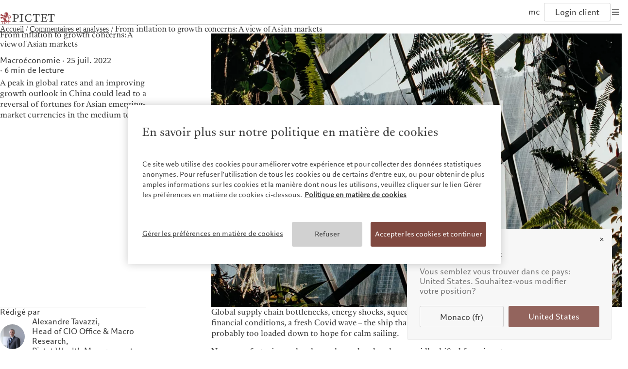

--- FILE ---
content_type: text/html;charset=utf-8
request_url: https://www.pictet.com/mc/fr/insights/from-inflation-to-growth-concerns--a-view-of-asian-markets
body_size: 33273
content:

<!DOCTYPE HTML>
<html lang="fr-MC">
    <head>
  <meta charset="UTF-8"/>
  <title>From inflation to growth concerns: A view of Asian markets | Pictet</title>
  
  <meta name="description" content="A peak in global rates and an improving growth outlook in China could lead to a reversal of fortunes for Asian emerging-market currencies in the medium term."/>
  <meta name="template" content="article-page"/>
  <meta name="viewport" content="width=device-width, initial-scale=1"/>
  

  
  
<script defer type="text/javascript" src="/.rum/@adobe/helix-rum-js@%5E2/dist/rum-standalone.js"></script>
<link rel="canonical" href="https://www.pictet.com/mc/fr/insights/from-inflation-to-growth-concerns--a-view-of-asian-markets"/>
<link rel="alternate" hreflang="en-BS" href="https://www.pictet.com/bs/en/insights/from-inflation-to-growth-concerns--a-view-of-asian-markets"/>
<link rel="alternate" hreflang="fr-BE" href="https://www.pictet.com/be/fr/insights/from-inflation-to-growth-concerns--a-view-of-asian-markets"/>
<link rel="alternate" hreflang="en-CN" href="https://www.pictet.com/cn/en/insights/from-inflation-to-growth-concerns--a-view-of-asian-markets"/>
<link rel="alternate" hreflang="zh-CN" href="https://www.pictet.com/cn/zh-hans/insights/from-inflation-to-growth-concerns--a-view-of-asian-markets"/>
<link rel="alternate" hreflang="en-AE" href="https://www.pictet.com/ae/en/insights/from-inflation-to-growth-concerns--a-view-of-asian-markets"/>
<link rel="alternate" hreflang="fr-FR" href="https://www.pictet.com/fr/fr/insights/from-inflation-to-growth-concerns--a-view-of-asian-markets"/>
<link rel="alternate" hreflang="de-DE" href="https://www.pictet.com/de/de/insights/from-inflation-to-growth-concerns--a-view-of-asian-markets"/>
<link rel="alternate" hreflang="en-HK" href="https://www.pictet.com/hk/en/insights/from-inflation-to-growth-concerns--a-view-of-asian-markets"/>
<link rel="alternate" hreflang="zh-HK" href="https://www.pictet.com/hk/zh-hant/insights/from-inflation-to-growth-concerns--a-view-of-asian-markets"/>
<link rel="alternate" hreflang="zh-Hans" href="https://www.pictet.com/hk/zh-hans/insights/from-inflation-to-growth-concerns--a-view-of-asian-markets"/>
<link rel="alternate" hreflang="it-IT" href="https://www.pictet.com/it/it/insights/from-inflation-to-growth-concerns--a-view-of-asian-markets"/>
<link rel="alternate" hreflang="en-IT" href="https://www.pictet.com/it/en/insights/from-inflation-to-growth-concerns--a-view-of-asian-markets"/>
<link rel="alternate" hreflang="en-IL" href="https://www.pictet.com/is/en/insights/from-inflation-to-growth-concerns--a-view-of-asian-markets"/>
<link rel="alternate" hreflang="fr-LU" href="https://www.pictet.com/lu/fr/insights/from-inflation-to-growth-concerns--a-view-of-asian-markets"/>
<link rel="alternate" hreflang="en-LU" href="https://www.pictet.com/lu/en/insights/from-inflation-to-growth-concerns--a-view-of-asian-markets"/>
<link rel="alternate" hreflang="de-LU" href="https://www.pictet.com/lu/de/insights/from-inflation-to-growth-concerns--a-view-of-asian-markets"/>
<link rel="alternate" hreflang="en-MC" href="https://www.pictet.com/mc/en/insights/from-inflation-to-growth-concerns--a-view-of-asian-markets"/>
<link rel="alternate" hreflang="fr-MC" href="https://www.pictet.com/mc/fr/insights/from-inflation-to-growth-concerns--a-view-of-asian-markets"/>
<link rel="alternate" hreflang="en-SG" href="https://www.pictet.com/sg/en/insights/from-inflation-to-growth-concerns--a-view-of-asian-markets"/>
<link rel="alternate" hreflang="zh-SG" href="https://www.pictet.com/sg/zh-hans/insights/from-inflation-to-growth-concerns--a-view-of-asian-markets"/>
<link rel="alternate" hreflang="en-ES" href="https://www.pictet.com/es/en/insights/from-inflation-to-growth-concerns--a-view-of-asian-markets"/>
<link rel="alternate" hreflang="es-ES" href="https://www.pictet.com/es/es/insights/from-inflation-to-growth-concerns--a-view-of-asian-markets"/>
<link rel="alternate" hreflang="en-TW" href="https://www.pictet.com/tw/en/insights/from-inflation-to-growth-concerns--a-view-of-asian-markets"/>
<link rel="alternate" hreflang="en-CH" href="https://www.pictet.com/ch/en/insights/from-inflation-to-growth-concerns--a-view-of-asian-markets"/>
<link rel="alternate" hreflang="fr-CH" href="https://www.pictet.com/ch/fr/insights/from-inflation-to-growth-concerns--a-view-of-asian-markets"/>
<link rel="alternate" hreflang="de-CH" href="https://www.pictet.com/ch/de/insights/from-inflation-to-growth-concerns--a-view-of-asian-markets"/>
<link rel="alternate" hreflang="it-CH" href="https://www.pictet.com/ch/it/insights/from-inflation-to-growth-concerns--a-view-of-asian-markets"/>
<link rel="alternate" hreflang="en-GB" href="https://www.pictet.com/uk/en/insights/from-inflation-to-growth-concerns--a-view-of-asian-markets"/>


  

    <script id="user-countrycode" type="application/json">
    {"countryCode":"US"}
</script>
    <meta property="og:type" content="website"/>
    <meta property="og:title" content="From inflation to growth concerns: A view of Asian markets"/>
    
    <meta property="og:url" content="https://www.pictet.com/mc/fr/insights/from-inflation-to-growth-concerns--a-view-of-asian-markets"/>
    <meta property="og:image" itemprop="image" content="https://pictet.scene7.com/is/image/pictet/GEOGRAPHY-shawn-ang-q89YkNPF1pU-unsplash-4%3Aimage-16-9?ts=1750062997767&fit=constrain&wid=1200&dpr=off"/>
    <meta property="og:site_name" content="The Pictet Group"/>
    
    <meta name="twitter:card" content="summary_large_image"/>
    <meta name="twitter:image" content="https://pictet.scene7.com/is/image/pictet/GEOGRAPHY-shawn-ang-q89YkNPF1pU-unsplash-4%3ATwitter-1200x675?ts=1750062997767&fit=constrain&wid=1200&dpr=off"/>
    <meta name="twitter:site" content="@PictetGroup"/>
    <meta name="twitter:title" content="From inflation to growth concerns: A view of Asian markets"/>
    
    
    



    
    
<link rel="stylesheet" href="/etc.clientlibs/picdev/clientlibs/clientlib-base.lc-dfb8e36247b60d34b43665aa46f30417-lc.min.css" type="text/css">



    




    
        <script type="application/ld+json">
            {"@context":"https://schema.org","@type":"NewsArticle","mainEntityOfPage":{"@type":"WebPage","@id":"https://www.pictet.com/mc/fr/insights/from-inflation-to-growth-concerns--a-view-of-asian-markets"},"headline":"From inflation to growth concerns: A view of Asian markets","image":["https://pictet.scene7.com/is/image/pictet/GEOGRAPHY-shawn-ang-q89YkNPF1pU-unsplash-4%3Aimage-16-9?ts=1750062997767&fit=constrain&wid=1200&dpr=off"],"datePublished":"2025-03-05T15:28:17+0000","dateModified":"2025-03-05T15:28:17+0000","author":{"@type":"Organization","name":"Pictet"},"publisher":{"@type":"Organization","name":"Pictet","logo":{"@type":"ImageObject","url":"https://www.pictet.com/etc.clientlibs/picdev/clientlibs/clientlib-site/resources/images/complete_logo.svg"}}}
        </script>
    









  
    
    

    

    


        <script type="text/javascript" src="//assets.adobedtm.com/c1aa577d14a6/c9851fe24775/launch-1990ebcf3df6.min.js" async></script>


    
    <script src="/etc.clientlibs/picdev/clientlibs/clientlib-dependencies.lc-d41d8cd98f00b204e9800998ecf8427e-lc.min.js"></script>


    
    <link rel="stylesheet" href="/etc.clientlibs/picdev/clientlibs/clientlib-dependencies.lc-d41d8cd98f00b204e9800998ecf8427e-lc.min.css" type="text/css">
<link rel="stylesheet" href="/etc.clientlibs/picdev/clientlibs/clientlib-site.lc-ef2a26055ff9ff35c553598d02d8d383-lc.min.css" type="text/css">


    
    
    <script async src="/etc.clientlibs/core/wcm/components/commons/datalayer/v2/clientlibs/core.wcm.components.commons.datalayer.v2.lc-1e0136bad0acfb78be509234578e44f9-lc.min.js"></script>


    
    <script async src="/etc.clientlibs/core/wcm/components/commons/datalayer/acdl/core.wcm.components.commons.datalayer.acdl.lc-bf921af342fd2c40139671dbf0920a1f-lc.min.js"></script>



  
    

    <link rel="icon" sizes="192x192" href="/etc.clientlibs/picdev/clientlibs/clientlib-site/resources/favicons/picdev/icon-192x192_black.png" media="(prefers-color-scheme:dark)"/>
    <link rel="icon" sizes="192x192" href="/etc.clientlibs/picdev/clientlibs/clientlib-site/resources/favicons/picdev/icon-192x192.png"/>
    <link rel="apple-touch-icon" sizes="180x180" href="/etc.clientlibs/picdev/clientlibs/clientlib-site/resources/favicons/picdev/icon-180x180.png"/>
    <link rel="apple-touch-icon" sizes="167x167" href="/etc.clientlibs/picdev/clientlibs/clientlib-site/resources/favicons/picdev/icon-167x167.png"/>
    <link rel="apple-touch-icon" sizes="152x152" href="/etc.clientlibs/picdev/clientlibs/clientlib-site/resources/favicons/picdev/icon-152x152.png"/>
    <link rel="apple-touch-icon" sizes="120x120" href="/etc.clientlibs/picdev/clientlibs/clientlib-site/resources/favicons/picdev/icon-120x120.png"/>
    <meta name="msapplication-square310x310logo" content="/etc.clientlibs/picdev/clientlibs/clientlib-site/resources/favicons/picdev/icon-310x310.png"/>
    <meta name="msapplication-wide310x150logo" content="/etc.clientlibs/picdev/clientlibs/clientlib-site/resources/favicons/picdev/icon-310x150.png"/>
    <meta name="msapplication-square150x150logo" content="/etc.clientlibs/picdev/clientlibs/clientlib-site/resources/favicons/picdev/icon-150x150.png"/>
    <meta name="msapplication-square70x70logo" content="/etc.clientlibs/picdev/clientlibs/clientlib-site/resources/favicons/picdev/icon-70x70.png"/>

  
</head>
    <body class="articlepage page basicpage" id="articlepage-34c5952f9f" data-cmp-link-accessibility-enabled data-cmp-link-accessibility-text="s’ouvre dans un nouvel onglet" data-cmp-data-layer-enabled data-cmp-data-layer-name="adobeDataLayer">
        <script>
          var dataLayerName = 'adobeDataLayer' || 'adobeDataLayer';
          window[dataLayerName] = window[dataLayerName] || [];
          window[dataLayerName].push({
              page: JSON.parse("{\x22articlepage\u002D34c5952f9f\x22:{\x22@type\x22:\x22picdev\/components\/page\/articlepage\x22,\x22repo:modifyDate\x22:\x222025\u002D03\u002D05T15:28:17Z\x22,\x22dc:title\x22:\x22From inflation to growth concerns: A view of Asian markets\x22,\x22xdm:template\x22:\x22\/conf\/picdev\/settings\/wcm\/templates\/article\u002Dpage\x22,\x22xdm:language\x22:\x22fr\u002DMC\x22,\x22xdm:tags\x22:[],\x22repo:path\x22:\x22\/content\/pictet\u002Dgroup\/mc\/fr\/insights\/from\u002Dinflation\u002Dto\u002Dgrowth\u002Dconcerns\u002D\u002Da\u002Dview\u002Dof\u002Dasian\u002Dmarkets.html\x22}}"),
              event:'cmp:show',
              eventInfo: {
                  path: 'page.articlepage\u002D34c5952f9f'
              }
          });
        </script>
        
        
            




            


  <div class="acacias--page-content  ad-banner-color-variant-a" data-article-category="Macroéconomie" data-article-type="News" data-article-publication-date="25/07/2022">
    
      <div id="acacias--header-spacer"></div>
      
  

  
    <header class="acacias--header-v2" data-acacias-is="header-v2-comp">
      

      <div class="acacias--header-v2-top">
        <div class="acacias--header-v2-underline"></div>

        <div class="acacias--grid-wrapper">
          <div class="
                acacias-Grid
                acacias-Grid--default--12
                acacias-Grid--tablet-small--12">
            <div class="
                    acacias-GridColumn
                    acacias-GridColumn--default--4
                    acacias-GridColumn--tablet-small--2
                    acacias--header-v2-top-left">
              <button class="acacias--header-v2-skip">Skip to content</button>

              <a aria-label="Home" href="/mc/fr" class="acacias--header-v2-logo">
                
                  <img class="acacias--logo-1" src="/etc.clientlibs/picdev/clientlibs/clientlib-site/resources/images/logo_1.svg" alt="The Pictet Group"/>
                
                  <img class="acacias--logo-2" src="/etc.clientlibs/picdev/clientlibs/clientlib-site/resources/images/logo_2.svg" alt="The Pictet Group"/>
                
                
              </a>
            </div>

            <nav class="
                    acacias-GridColumn
                    acacias-GridColumn--default--6
                    acacias-GridColumn--tablet-small--hide
                    acacias--header-v2-top-center">
              <button data-dropdown-id="dropdown-1" aria-haspopup="dialog" aria-expanded="false" aria-controls="header-dropdown">
                Notre Groupe
              </button>
              <button data-dropdown-id="dropdown-2" aria-haspopup="dialog" aria-expanded="false" aria-controls="header-dropdown">
                Nos clients
              </button>
              <button data-dropdown-id="dropdown-3" aria-haspopup="dialog" aria-expanded="false" aria-controls="header-dropdown">
                Nos métiers
              </button>
              <button data-dropdown-id="dropdown-4" aria-haspopup="dialog" aria-expanded="false" aria-controls="header-dropdown">
                Insights
              </button>
              <button data-dropdown-id="dropdown-5" aria-haspopup="dialog" aria-expanded="false" aria-controls="header-dropdown">
                Durabilité
              </button>
              
              <a href="/mc/fr/contacts">
                Contacts
              </a>
              
            </nav>

            <div class="
                    acacias-GridColumn
                    acacias-GridColumn--default--2
                    acacias-GridColumn--tablet-small--10
                    acacias--header-v2-top-right">
              
              <button aria-label="Open language selector" data-dropdown-id="dropdown-languages" data-languages aria-haspopup="dialog" aria-expanded="false" aria-controls="header-dropdown">
                <span>
                  mc
                </span>
                
              </button>
              <a href="/mc/fr/pictet-ebanking-login" target="_blank" data-login>
                Login client
              </a>
              <button aria-label="Open navigation" data-burger data-dropdown-id="dropdown-mobile" aria-haspopup="dialog" aria-expanded="false" aria-controls="header-dropdown">
                <svg width="20" height="20" viewBox="0 0 20 20" fill="none" xmlns="http://www.w3.org/2000/svg">
                  <rect fill="currentColor" width="14" height="1.4" x="3" y="4.3"></rect>
                  <rect fill="currentColor" width="14" height="1.4" x="3" y="9.3"></rect>
                  <rect fill="currentColor" width="14" height="1.4" x="3" y="9.3"></rect>
                  <rect fill="currentColor" width="14" height="1.4" x="3" y="14.3"></rect>
                </svg>
              </button>
            </div>
          </div>
        </div>
      </div>

      <div id="header-dropdown" aria-label="Navigation dropdown" class="acacias--header-v2-dropdown" role="dialog" inert>

        
    <div inert id="dropdown-1">
        <ul aria-label="Notre Groupe" class="acacias--header-v2-dropdown-links" data-align-x>
            
                <li>
                    <a href="/mc/fr/a-propos">Le groupe Pictet</a>
                    
                </li>
            
                <li>
                    <a href="/mc/fr/a-propos/les-associes-du-groupe-pictet">Les associés du Groupe</a>
                    
                </li>
            
                <li>
                    <a href="/mc/fr/a-propos/retrospective-annuelle">Rétrospective annuelle</a>
                    
                </li>
            
                <li>
                    <a href="/mc/fr/a-propos/notations-dentreprise">Nos notations d&#39;entreprise</a>
                    
                </li>
            
                <li>
                    <a href="/mc/fr/une-vision-responsable/diversite-equite-et-inclusion">Diversité, équité et inclusion</a>
                    
                </li>
            
                <li>
                    <a href="/mc/fr/a-propos/histoire-de-pictet">Notre histoire</a>
                    
                </li>
            
        </ul>
    </div>

        
    <div inert id="dropdown-2">
        <ul aria-label="Nos clients" class="acacias--header-v2-dropdown-links" data-align-x>
            
                <li>
                    <a href="/mc/fr/particuliers-et-familles">Particuliers et familles</a>
                    
                </li>
            
                <li>
                    <a href="/mc/fr/intermediaires-financiers">Institutions et intermédiaires financiers</a>
                    
                </li>
            
                <li>
                    <a href="/mc/fr/investisseurs-institutionnels/solutions-pour-les-institutions">Investisseurs institutionnels</a>
                    
                </li>
            
        </ul>
    </div>

        
    <div inert id="dropdown-3">
        <ul aria-label="Nos métiers" class="acacias--header-v2-dropdown-links" data-align-x>
            
                <li>
                    <a href="/mc/fr/wealth-management">Wealth management</a>
                    
                </li>
            
                <li>
                    <a href="/mc/fr/gestion-alternative">Alternative investments</a>
                    
                </li>
            
                <li>
                    <a href="/mc/fr/asset-services">Asset services</a>
                    
                </li>
            
        </ul>
    </div>

        
    <div inert id="dropdown-4">
        <ul aria-label="Insights" class="acacias--header-v2-dropdown-links" data-align-x>
            
                <li>
                    <a href="/mc/fr/insights">Latest insights</a>
                    
                </li>
            
                <li>
                    <a href="/mc/fr/insights/markets">Markets</a>
                    
                </li>
            
                <li>
                    <a href="/mc/fr/insights/beyond-markets">Beyond markets</a>
                    
                </li>
            
        </ul>
    </div>

        
    <div inert id="dropdown-5">
        <ul aria-label="Durabilité" class="acacias--header-v2-dropdown-links" data-align-x>
            
                <li>
                    <a href="/mc/fr/sustainability-responsibility">L’approche de Pictet</a>
                    
                </li>
            
                <li>
                    <a href="/mc/fr/sustainability-responsibility/sustainability-report">Rapport de durabilité</a>
                    
                </li>
            
                <li>
                    <a href="/mc/fr/sustainability-responsibility/plan-action-climatique">Plan d’action climatique</a>
                    
                </li>
            
                <li>
                    <a href="/mc/fr/sustainability-responsibility/climate-investment-principles">Principes d’investissement climatique</a>
                    
                </li>
            
                <li>
                    <a href="/mc/fr/sustainability-responsibility/gouvernance">Gouvernance de la durabilité</a>
                    
                </li>
            
                <li>
                    <a href="/mc/fr/sustainability-responsibility/fondation-groupe-pictet">Fondation du Groupe</a>
                    
                </li>
            
                <li>
                    <a target="_blank" href="https://prix.pictet.com/">Prix Pictet</a>
                    
                </li>
            
        </ul>
    </div>

        
    


        

        
          
    

    
        <div inert id="dropdown-languages" class="acacias--header-v2-dropdown-languages">
        <div class="acacias--grid-wrapper">
            <div class="
                    acacias-Grid
                    acacias-Grid--default--12
                    acacias-Grid--tablet-small--12
                    acacias-Grid--mobile--12
                    ">
                <div class="
                        acacias-GridColumn
                        acacias-GridColumn--default--4
                        acacias-GridColumn--tablet-small--12
                        acacias-GridColumn--mobile--12
                        ">
                    <div class="acacias--header-v2-dropdown-title">Sélectionnez un site web</div>
                </div>
                <div class="
                        acacias-GridColumn
                        acacias-GridColumn--default--8
                        acacias-GridColumn--tablet-small--12
                        acacias-GridColumn--mobile--12
                        ">
                    <div class="
                            acacias-Grid
                            acacias-Grid--default--8
                            acacias-Grid--tablet-small--12
                            acacias-Grid--mobile--12
                            ">
                        <div class="
                                acacias-GridColumn
                                acacias-GridColumn--default--2
                                acacias-GridColumn--tablet-small--3
                                acacias-GridColumn--mobile--6
                            ">
                            <div id="header-languages-1" class="acacias--header-v2-nav-title">Amérique du Nord</div>
                            <ul aria-labelledby="header-languages-1">
                                <li class="acacias--navigation-link cmp-navigation__item">
                                    <a data-cmp-clickable="" class="cmp-navigation__item-link" data-country-code="BS" data-language-code="en" href="/bs/en/insights/from-inflation-to-growth-concerns--a-view-of-asian-markets">Bahamas</a>
                                    
                                </li>
                            
                                <li class="acacias--navigation-link cmp-navigation__item">
                                    <a data-cmp-clickable="" class="cmp-navigation__item-link" data-country-code="CA" data-language-code="en" href="/ca/en/insights">Canada (en)</a>
                                     | 
                                
                                    <a data-cmp-clickable="" class="cmp-navigation__item-link" data-country-code="CA" data-language-code="fr" href="/ca/fr">Canada (fr)</a>
                                    
                                </li>
                            
                                <li class="acacias--navigation-link cmp-navigation__item">
                                    <a data-cmp-clickable="" class="cmp-navigation__item-link" data-country-code="US" data-language-code="en" href="/us/en/insights">United States</a>
                                    
                                </li>
                            </ul>
                        </div>
                        <div class="
                                acacias-GridColumn
                                acacias-GridColumn--default--2
                                acacias-GridColumn--tablet-small--3
                                acacias-GridColumn--mobile--6
                            ">
                            <div id="header-languages-2" class="acacias--header-v2-nav-title">Asie</div>
                            <ul aria-labelledby="header-languages-2">
                                <li class="acacias--navigation-link cmp-navigation__item">
                                    <a data-cmp-clickable="" class="cmp-navigation__item-link" data-country-code="CN" data-language-code="en" href="/cn/en/insights/from-inflation-to-growth-concerns--a-view-of-asian-markets">China Offshore</a>
                                     | 
                                
                                    <a data-cmp-clickable="" class="cmp-navigation__item-link" data-country-code="CN" data-language-code="zh-hans" href="/cn/zh-hans/insights/from-inflation-to-growth-concerns--a-view-of-asian-markets">中国离岸</a>
                                    
                                </li>
                            
                                <li class="acacias--navigation-link cmp-navigation__item">
                                    <a data-cmp-clickable="" class="cmp-navigation__item-link" data-country-code="HK" data-language-code="en" href="/hk/en/insights/from-inflation-to-growth-concerns--a-view-of-asian-markets">Hong Kong SAR</a>
                                     | 
                                
                                    <a data-cmp-clickable="" class="cmp-navigation__item-link" data-country-code="HK" data-language-code="zh-hant" href="/hk/zh-hant/insights/from-inflation-to-growth-concerns--a-view-of-asian-markets">香港特別行政區</a>
                                     | 
                                
                                    <a data-cmp-clickable="" class="cmp-navigation__item-link" data-country-code="HK" data-language-code="zh-hans" href="/hk/zh-hans/insights/from-inflation-to-growth-concerns--a-view-of-asian-markets">香港特别行政区</a>
                                    
                                </li>
                            
                                <li class="acacias--navigation-link cmp-navigation__item">
                                    <a data-cmp-clickable="" class="cmp-navigation__item-link" data-country-code="JP" data-language-code="jp" href="https://www.pictet.co.jp">日本</a>
                                    
                                </li>
                            
                                <li class="acacias--navigation-link cmp-navigation__item">
                                    <a data-cmp-clickable="" class="cmp-navigation__item-link" data-country-code="SG" data-language-code="en" href="/sg/en/insights/from-inflation-to-growth-concerns--a-view-of-asian-markets">Singapore</a>
                                     | 
                                
                                    <a data-cmp-clickable="" class="cmp-navigation__item-link" data-country-code="SG" data-language-code="zh-hans" href="/sg/zh-hans/insights/from-inflation-to-growth-concerns--a-view-of-asian-markets">新加坡</a>
                                    
                                </li>
                            
                                <li class="acacias--navigation-link cmp-navigation__item">
                                    <a data-cmp-clickable="" class="cmp-navigation__item-link" data-country-code="TW" data-language-code="en" href="/tw/en/insights/from-inflation-to-growth-concerns--a-view-of-asian-markets">Taiwan</a>
                                     | 
                                
                                    <a data-cmp-clickable="" class="cmp-navigation__item-link" data-country-code="TW" data-language-code="zh-hant" href="/tw/zh-hant">台灣</a>
                                    
                                </li>
                            </ul>
                        </div>
                        <div class="
                                acacias-GridColumn
                                acacias-GridColumn--default--2
                                acacias-GridColumn--tablet-small--3
                                acacias-GridColumn--mobile--6
                            ">
                            <div id="header-languages-3" class="acacias--header-v2-nav-title">Europe</div>
                            <ul aria-labelledby="header-languages-3">
                                <li class="acacias--navigation-link cmp-navigation__item">
                                    <a data-cmp-clickable="" class="cmp-navigation__item-link" data-country-code="BE" data-language-code="fr" href="/be/fr/insights/from-inflation-to-growth-concerns--a-view-of-asian-markets">Belgique</a>
                                    
                                </li>
                            
                                <li class="acacias--navigation-link cmp-navigation__item">
                                    <a data-cmp-clickable="" class="cmp-navigation__item-link" data-country-code="DE" data-language-code="de" href="/de/de/insights/from-inflation-to-growth-concerns--a-view-of-asian-markets">Deutschland</a>
                                    
                                </li>
                            
                                <li class="acacias--navigation-link cmp-navigation__item">
                                    <a data-cmp-clickable="" class="cmp-navigation__item-link" data-country-code="ES" data-language-code="en" href="/es/en/insights/from-inflation-to-growth-concerns--a-view-of-asian-markets">Spain</a>
                                     | 
                                
                                    <a data-cmp-clickable="" class="cmp-navigation__item-link" data-country-code="ES" data-language-code="es" href="/es/es/insights/from-inflation-to-growth-concerns--a-view-of-asian-markets">España</a>
                                    
                                </li>
                            
                                <li class="acacias--navigation-link cmp-navigation__item">
                                    <a data-cmp-clickable="" class="cmp-navigation__item-link" data-country-code="FR" data-language-code="fr" href="/fr/fr/insights/from-inflation-to-growth-concerns--a-view-of-asian-markets">France</a>
                                    
                                </li>
                            
                                <li class="acacias--navigation-link cmp-navigation__item">
                                    <a data-cmp-clickable="" class="cmp-navigation__item-link" data-country-code="IT" data-language-code="it" href="/it/it/insights/from-inflation-to-growth-concerns--a-view-of-asian-markets">Italia</a>
                                     | 
                                
                                    <a data-cmp-clickable="" class="cmp-navigation__item-link" data-country-code="IT" data-language-code="en" href="/it/en/insights/from-inflation-to-growth-concerns--a-view-of-asian-markets">Italy</a>
                                    
                                </li>
                            
                                <li class="acacias--navigation-link cmp-navigation__item">
                                    <a data-cmp-clickable="" class="cmp-navigation__item-link" data-country-code="LU" data-language-code="fr" href="/lu/fr/insights/from-inflation-to-growth-concerns--a-view-of-asian-markets">Luxembourg (fr)</a>
                                     | 
                                
                                    <a data-cmp-clickable="" class="cmp-navigation__item-link" data-country-code="LU" data-language-code="en" href="/lu/en/insights/from-inflation-to-growth-concerns--a-view-of-asian-markets">Luxembourg (en)</a>
                                     | 
                                
                                    <a data-cmp-clickable="" class="cmp-navigation__item-link" data-country-code="LU" data-language-code="de" href="/lu/de/insights/from-inflation-to-growth-concerns--a-view-of-asian-markets">Luxemburg (de)</a>
                                    
                                </li>
                            
                                <li class="acacias--navigation-link cmp-navigation__item">
                                    <a data-cmp-clickable="" class="cmp-navigation__item-link" data-country-code="MC" data-language-code="en" href="/mc/en/insights/from-inflation-to-growth-concerns--a-view-of-asian-markets">Monaco (en)</a>
                                     | 
                                
                                    <a data-cmp-clickable="" class="cmp-navigation__item-link" data-country-code="MC" data-language-code="fr" href="/mc/fr/insights/from-inflation-to-growth-concerns--a-view-of-asian-markets">Monaco (fr)</a>
                                    
                                </li>
                            
                                <li class="acacias--navigation-link cmp-navigation__item">
                                    <a data-cmp-clickable="" class="cmp-navigation__item-link" data-country-code="CH" data-language-code="en" href="/ch/en/insights/from-inflation-to-growth-concerns--a-view-of-asian-markets">Switzerland</a>
                                     | 
                                
                                    <a data-cmp-clickable="" class="cmp-navigation__item-link" data-country-code="CH" data-language-code="fr" href="/ch/fr/insights/from-inflation-to-growth-concerns--a-view-of-asian-markets">Suisse</a>
                                     | 
                                
                                    <a data-cmp-clickable="" class="cmp-navigation__item-link" data-country-code="CH" data-language-code="de" href="/ch/de/insights/from-inflation-to-growth-concerns--a-view-of-asian-markets">Schweiz</a>
                                     | 
                                
                                    <a data-cmp-clickable="" class="cmp-navigation__item-link" data-country-code="CH" data-language-code="it" href="/ch/it/insights/from-inflation-to-growth-concerns--a-view-of-asian-markets">Svizzera</a>
                                    
                                </li>
                            
                                <li class="acacias--navigation-link cmp-navigation__item">
                                    <a data-cmp-clickable="" class="cmp-navigation__item-link" data-country-code="GB" data-language-code="en" href="/uk/en/insights/from-inflation-to-growth-concerns--a-view-of-asian-markets">United Kingdom</a>
                                    
                                </li>
                            </ul>
                        </div>
                        <div class="
                                acacias-GridColumn
                                acacias-GridColumn--default--2
                                acacias-GridColumn--tablet-small--3
                                acacias-GridColumn--mobile--6
                            ">
                            <div id="header-languages-4" class="acacias--header-v2-nav-title">Moyen-Orient</div>
                            <ul aria-labelledby="header-languages-4">
                                <li class="acacias--navigation-link cmp-navigation__item">
                                    <a data-cmp-clickable="" class="cmp-navigation__item-link" data-country-code="IL" data-language-code="en" href="/is/en/insights/from-inflation-to-growth-concerns--a-view-of-asian-markets">Israel</a>
                                    
                                </li>
                            
                                <li class="acacias--navigation-link cmp-navigation__item">
                                    <a data-cmp-clickable="" class="cmp-navigation__item-link" data-country-code="AE" data-language-code="en" href="/ae/en/insights/from-inflation-to-growth-concerns--a-view-of-asian-markets">United Arab Emirates</a>
                                    
                                </li>
                            </ul>
                        </div>
                    </div>
                </div>
            </div>
        </div>
        
    

    </div>
    

        

        <div inert id="dropdown-mobile" class="acacias--header-v2-dropdown-mobile">
          <div class="acacias--grid-wrapper">
            <div class="acacias--header-v2-dropdown-title">Pictet Group</div>
            <nav class="
                    acacias-Grid
                    acacias-Grid--default--12
                    acacias-Grid--tablet-small--12
                    acacias-Grid--mobile--12
                    ">
              <!-- Mobile Navigation Columns using template -->
              
    <div class="
                acacias-GridColumn
                acacias-GridColumn--default--2
                acacias-GridColumn--tablet-small--3
                acacias-GridColumn--mobile--6
                ">
        <div id="header-mobile-nav-1" class="acacias--header-v2-nav-title">Notre Groupe</div>
        <ul aria-labelledby="header-mobile-nav-1">
            
                <li>
                    <a href="/mc/fr/a-propos">Le groupe Pictet</a>
                    
                </li>
            
                <li>
                    <a href="/mc/fr/a-propos/les-associes-du-groupe-pictet">Les associés du Groupe</a>
                    
                </li>
            
                <li>
                    <a href="/mc/fr/a-propos/retrospective-annuelle">Rétrospective annuelle</a>
                    
                </li>
            
                <li>
                    <a href="/mc/fr/a-propos/notations-dentreprise">Nos notations d&#39;entreprise</a>
                    
                </li>
            
                <li>
                    <a href="/mc/fr/une-vision-responsable/diversite-equite-et-inclusion">Diversité, équité et inclusion</a>
                    
                </li>
            
                <li>
                    <a href="/mc/fr/a-propos/histoire-de-pictet">Notre histoire</a>
                    
                </li>
            
        </ul>
    </div>

              
    <div class="
                acacias-GridColumn
                acacias-GridColumn--default--2
                acacias-GridColumn--tablet-small--3
                acacias-GridColumn--mobile--6
                ">
        <div id="header-mobile-nav-2" class="acacias--header-v2-nav-title">Nos clients</div>
        <ul aria-labelledby="header-mobile-nav-2">
            
                <li>
                    <a href="/mc/fr/particuliers-et-familles">Particuliers et familles</a>
                    
                </li>
            
                <li>
                    <a href="/mc/fr/intermediaires-financiers">Institutions et intermédiaires financiers</a>
                    
                </li>
            
                <li>
                    <a href="/mc/fr/investisseurs-institutionnels/solutions-pour-les-institutions">Investisseurs institutionnels</a>
                    
                </li>
            
        </ul>
    </div>

              
    <div class="
                acacias-GridColumn
                acacias-GridColumn--default--2
                acacias-GridColumn--tablet-small--3
                acacias-GridColumn--mobile--6
                ">
        <div id="header-mobile-nav-3" class="acacias--header-v2-nav-title">Nos métiers</div>
        <ul aria-labelledby="header-mobile-nav-3">
            
                <li>
                    <a href="/mc/fr/wealth-management">Wealth management</a>
                    
                </li>
            
                <li>
                    <a href="/mc/fr/gestion-alternative">Alternative investments</a>
                    
                </li>
            
                <li>
                    <a href="/mc/fr/asset-services">Asset services</a>
                    
                </li>
            
        </ul>
    </div>

              
    <div class="
                acacias-GridColumn
                acacias-GridColumn--default--2
                acacias-GridColumn--tablet-small--3
                acacias-GridColumn--mobile--6
                ">
        <div id="header-mobile-nav-4" class="acacias--header-v2-nav-title">Insights</div>
        <ul aria-labelledby="header-mobile-nav-4">
            
                <li>
                    <a href="/mc/fr/insights">Latest insights</a>
                    
                </li>
            
                <li>
                    <a href="/mc/fr/insights/markets">Markets</a>
                    
                </li>
            
                <li>
                    <a href="/mc/fr/insights/beyond-markets">Beyond markets</a>
                    
                </li>
            
        </ul>
    </div>

              
    <div class="
                acacias-GridColumn
                acacias-GridColumn--default--2
                acacias-GridColumn--tablet-small--3
                acacias-GridColumn--mobile--6
                ">
        <div id="header-mobile-nav-5" class="acacias--header-v2-nav-title">Durabilité</div>
        <ul aria-labelledby="header-mobile-nav-5">
            
                <li>
                    <a href="/mc/fr/sustainability-responsibility">L’approche de Pictet</a>
                    
                </li>
            
                <li>
                    <a href="/mc/fr/sustainability-responsibility/sustainability-report">Rapport de durabilité</a>
                    
                </li>
            
                <li>
                    <a href="/mc/fr/sustainability-responsibility/plan-action-climatique">Plan d’action climatique</a>
                    
                </li>
            
                <li>
                    <a href="/mc/fr/sustainability-responsibility/climate-investment-principles">Principes d’investissement climatique</a>
                    
                </li>
            
                <li>
                    <a href="/mc/fr/sustainability-responsibility/gouvernance">Gouvernance de la durabilité</a>
                    
                </li>
            
                <li>
                    <a href="/mc/fr/sustainability-responsibility/fondation-groupe-pictet">Fondation du Groupe</a>
                    
                </li>
            
                <li>
                    <a target="_blank" href="https://prix.pictet.com/">Prix Pictet</a>
                    
                </li>
            
        </ul>
    </div>

              
    

            </nav>
          </div>

        </div>

        <div inert id="dropdown-bottom" class="acacias--header-v2-dropdown-bottom">
          <div class="acacias--grid-wrapper">
            <div class="
		            acacias-Grid
		            acacias-Grid--default--12
		            acacias-Grid--tablet-small--12
		            acacias-Grid--mobile--12
		            acacias--header-v2-bottom
		            ">
              <div class="
		                acacias-GridColumn
		                acacias-GridColumn--default--12
		                acacias-Grid--tablet-small--12
		                acacias-Grid--mobile--12
		                acacias--header-v2-bottom-desktop
		                ">
                <div class="acacias--header-v2-bottom-nav">
                  <span>©2026, Pictet Group</span>
                  
                    <a href="/mc/fr/documentation-legale/informations-juridiques-et-conditions-dutilisation">Conditions d&#39;utilisation</a>
                  
                    <a href="/mc/fr/documentation-legale">Documentation légale</a>
                  
                    <a href="/mc/fr/documentation-legale/politique-en-matiere-de-cookies">Gestion des cookies</a>
                  
                    <a href="/mc/fr/documentation-legale/protection-donnees-groupe-pictet">Protection des données</a>
                  
                </div>
                <div class="acacias--header-v2-bottom-share">
                  <a aria-label="LinkedIn page" href="https://www.linkedin.com/company/the-pictet-group" target="_blank">
                    <svg width="20" height="20" viewBox="0 0 20 20" fill="none" xmlns="http://www.w3.org/2000/svg">
                      <path fill="currentColor" fill-rule="evenodd" clip-rule="evenodd" d="M5.46819 6.70567C6.27701 6.70567 6.93287 6.09863 6.93287 5.35142C6.93287 4.60383 6.27701 4 5.46819 4C4.65586 4 4 4.60383 4 5.35142C4 6.09863 4.65586 6.70567 5.46819 6.70567ZM4.2395 14.9987H6.7164V7.66559H4.2395V14.9987ZM12.1851 9.50625C11.1932 9.50625 10.6773 10.1195 10.6773 11.1505V15H8.30042V7.66692H10.6773V8.65525C10.6773 8.65525 11.3929 7.44115 13.0872 7.44115C14.785 7.44115 16 8.39292 16 10.3574V15H13.5368V11.1505C13.5368 10.0951 13.0973 9.50625 12.1851 9.50625Z"></path>
                    </svg>
                  </a>
                  <a aria-label="Twitter page" href="https://twitter.com/PictetGroup?ref_src=twsrc%5Egoogle%7Ctwcamp%5Eserp%7Ctwgr%5Eauthor" target="_blank">
                    <svg width="20" height="20" viewBox="0 0 20 20" fill="none" xmlns="http://www.w3.org/2000/svg">
                      <path fill="currentColor" fill-rule="evenodd" clip-rule="evenodd" d="M8.62078 10.2008L4.5 4.95833H7.76395L10.3077 8.19852L13.0252 4.97292H14.8229L11.1768 9.30565L15.5 14.8125H12.2458L9.49146 11.3084L6.55093 14.8028H4.74358L8.62078 10.2008ZM12.7201 13.8412L6.50134 5.92966H7.28926L13.5002 13.8412H12.7201Z"/>
                    </svg>
                  </a>
                  <a aria-label="Youtube page" href="https://www.youtube.com/channel/UCdiUmEzyLLuPJPm9gA7PeiA" target="_blank">
                    <svg width="20" height="20" viewBox="0 0 20 20" fill="none" xmlns="http://www.w3.org/2000/svg">
                      <path fill="currentColor" fill-rule="evenodd" clip-rule="evenodd" d="M4.54477 6.87746C4 7.54127 4 8.52751 4 10.5C4 12.4725 4 13.4587 4.54477 14.1225C4.64451 14.2441 4.75593 14.3555 4.87746 14.4552C5.54127 15 6.52751 15 8.5 15H11.5C13.4725 15 14.4587 15 15.1225 14.4552C15.2441 14.3555 15.3555 14.2441 15.4552 14.1225C16 13.4587 16 12.4725 16 10.5C16 8.52751 16 7.54127 15.4552 6.87746C15.3555 6.75593 15.2441 6.64451 15.1225 6.54477C14.4587 6 13.4725 6 11.5 6H8.5C6.52751 6 5.54127 6 4.87746 6.54477C4.75593 6.64451 4.64451 6.75593 4.54477 6.87746ZM9 12.2321L12 10.5L9 8.76795V12.2321Z"/>
                    </svg>
                  </a>
                  <a aria-label="Instagram page" href="https://www.instagram.com/pictetgroup/?hl=en" target="_blank">
                    <svg width="20" height="20" viewBox="0 0 20 20" fill="none" xmlns="http://www.w3.org/2000/svg">
                      <rect stroke="currentColor" x="4.7" y="4.7" width="10.6" height="10.6" rx="2.3" stroke-width="1.4"/>
                      <circle stroke="currentColor" cx="10" cy="10" r="2.3" stroke-width="1.4"/>
                      <circle fill="currentColor" cx="13.25" cy="6.75" r="0.75"/>
                    </svg>
                  </a>
                  
                </div>
              </div>
              <div class="
		                acacias-GridColumn
		                acacias-GridColumn--default--6
		                acacias-Grid--tablet-small--6
		                acacias-Grid--mobile--6
		                acacias--header-v2-bottom-mobile">
                <span>©2026, Pictet Group</span>
              </div>
              <div class="
		                acacias-GridColumn
		                acacias-GridColumn--default--6
		                acacias-Grid--tablet-small--6
		                acacias-Grid--mobile--6
		                acacias--header-v2-bottom-mobile">
                <div class="acacias--header-v2-bottom-nav">
                  
                    <a href="/mc/fr/documentation-legale/informations-juridiques-et-conditions-dutilisation">Conditions d&#39;utilisation</a>
                  
                    <a href="/mc/fr/documentation-legale">Documentation légale</a>
                  
                    <a href="/mc/fr/documentation-legale/politique-en-matiere-de-cookies">Gestion des cookies</a>
                  
                    <a href="/mc/fr/documentation-legale/protection-donnees-groupe-pictet">Protection des données</a>
                  
                </div>
                <div class="acacias--header-v2-bottom-share">
                  <a aria-label="LinkedIn page" href="https://www.linkedin.com/company/the-pictet-group" target="_blank">
                    <svg width="20" height="20" viewBox="0 0 20 20" fill="none" xmlns="http://www.w3.org/2000/svg">
                      <path fill="currentColor" fill-rule="evenodd" clip-rule="evenodd" d="M5.46819 6.70567C6.27701 6.70567 6.93287 6.09863 6.93287 5.35142C6.93287 4.60383 6.27701 4 5.46819 4C4.65586 4 4 4.60383 4 5.35142C4 6.09863 4.65586 6.70567 5.46819 6.70567ZM4.2395 14.9987H6.7164V7.66559H4.2395V14.9987ZM12.1851 9.50625C11.1932 9.50625 10.6773 10.1195 10.6773 11.1505V15H8.30042V7.66692H10.6773V8.65525C10.6773 8.65525 11.3929 7.44115 13.0872 7.44115C14.785 7.44115 16 8.39292 16 10.3574V15H13.5368V11.1505C13.5368 10.0951 13.0973 9.50625 12.1851 9.50625Z"></path>
                    </svg>
                  </a>
                  <a aria-label="Twitter page" href="https://twitter.com/PictetGroup?ref_src=twsrc%5Egoogle%7Ctwcamp%5Eserp%7Ctwgr%5Eauthor" target="_blank">
                    <svg width="20" height="20" viewBox="0 0 20 20" fill="none" xmlns="http://www.w3.org/2000/svg">
                      <path fill="currentColor" fill-rule="evenodd" clip-rule="evenodd" d="M8.62078 10.2008L4.5 4.95833H7.76395L10.3077 8.19852L13.0252 4.97292H14.8229L11.1768 9.30565L15.5 14.8125H12.2458L9.49146 11.3084L6.55093 14.8028H4.74358L8.62078 10.2008ZM12.7201 13.8412L6.50134 5.92966H7.28926L13.5002 13.8412H12.7201Z"/>
                    </svg>
                  </a>
                  <a aria-label="Youtube page" href="https://www.youtube.com/channel/UCdiUmEzyLLuPJPm9gA7PeiA" target="_blank">
                    <svg width="20" height="20" viewBox="0 0 20 20" fill="none" xmlns="http://www.w3.org/2000/svg">
                      <path fill="currentColor" fill-rule="evenodd" clip-rule="evenodd" d="M4.54477 6.87746C4 7.54127 4 8.52751 4 10.5C4 12.4725 4 13.4587 4.54477 14.1225C4.64451 14.2441 4.75593 14.3555 4.87746 14.4552C5.54127 15 6.52751 15 8.5 15H11.5C13.4725 15 14.4587 15 15.1225 14.4552C15.2441 14.3555 15.3555 14.2441 15.4552 14.1225C16 13.4587 16 12.4725 16 10.5C16 8.52751 16 7.54127 15.4552 6.87746C15.3555 6.75593 15.2441 6.64451 15.1225 6.54477C14.4587 6 13.4725 6 11.5 6H8.5C6.52751 6 5.54127 6 4.87746 6.54477C4.75593 6.64451 4.64451 6.75593 4.54477 6.87746ZM9 12.2321L12 10.5L9 8.76795V12.2321Z"/>
                    </svg>
                  </a>
                  <a aria-label="Instagram page" href="https://www.instagram.com/pictetgroup/?hl=en" target="_blank">
                    <svg width="20" height="20" viewBox="0 0 20 20" fill="none" xmlns="http://www.w3.org/2000/svg">
                      <rect stroke="currentColor" x="4.7" y="4.7" width="10.6" height="10.6" rx="2.3" stroke-width="1.4"/>
                      <circle stroke="currentColor" cx="10" cy="10" r="2.3" stroke-width="1.4"/>
                      <circle fill="currentColor" cx="13.25" cy="6.75" r="0.75"/>
                    </svg>
                  </a>
                  
                </div>
              </div>
            </div>
          </div>
        </div>

      </div>

      <div class="acacias--header-v2-overlay"></div>
    </header>
  


    
    <div class="root container responsivegrid">

    
    <div id="container-4fe06e3358" class="cmp-container">
        


<div class="aem-Grid aem-Grid--12 aem-Grid--default--12 ">
    
    <main class="container responsivegrid aem-GridColumn aem-GridColumn--default--12">

    
    <div id="container-2d4636370b" class="cmp-container">
        


<div class="aem-Grid aem-Grid--12 aem-Grid--default--12 ">
    
    <div class="acacias--row acacias--full-width-module acacias--article-stage aem-GridColumn aem-GridColumn--default--12">
    
    <div class="acacias--grid-wrapper" data-article-toc-translation-title="Sommaire" data-article-toc-translation-now-reading="Lecture en cours:">
        <div class="
            acacias-Grid
            acacias-Grid--default--12
            acacias-Grid--tablet-small--12
            ">
            <div class="
                acacias-GridColumn
                acacias-GridColumn--default--12
                acacias-GridColumn--tablet-small--12
                acacias--breadcrumb-wrapper">
                
                    
<nav id="breadcrumb-07d95dfcd8" class="cmp-breadcrumb" aria-label="Chemin de navigation" data-cmp-data-layer="{&#34;breadcrumb-07d95dfcd8&#34;:{&#34;@type&#34;:&#34;picdev/components/breadcrumb&#34;,&#34;repo:modifyDate&#34;:&#34;2025-03-05T15:28:17Z&#34;}}" role="navigation">
    <ol class="cmp-breadcrumb__list" itemscope itemtype="http://schema.org/BreadcrumbList">
        
        <li class="cmp-breadcrumb__item" data-cmp-data-layer="{&#34;breadcrumb-07d95dfcd8-item-9c338b7926&#34;:{&#34;@type&#34;:&#34;picdev/components/breadcrumb/item&#34;,&#34;repo:modifyDate&#34;:&#34;2022-11-10T07:57:12Z&#34;,&#34;dc:title&#34;:&#34;Accueil&#34;,&#34;xdm:linkURL&#34;:&#34;/mc/fr&#34;}}" itemprop="itemListElement" itemscope itemtype="http://schema.org/ListItem">
            <a class="cmp-breadcrumb__item-link" itemprop="item" data-cmp-clickable href="/mc/fr">
                <span itemprop="name">Accueil</span>
            </a>
            <meta itemprop="position" content="1"/>
        </li>
    
        
        <li class="cmp-breadcrumb__item" data-cmp-data-layer="{&#34;breadcrumb-07d95dfcd8-item-a5b2f91c1b&#34;:{&#34;@type&#34;:&#34;picdev/components/breadcrumb/item&#34;,&#34;repo:modifyDate&#34;:&#34;2022-11-10T08:52:16Z&#34;,&#34;dc:title&#34;:&#34;Commentaires et analyses&#34;,&#34;xdm:linkURL&#34;:&#34;/mc/fr/insights&#34;}}" itemprop="itemListElement" itemscope itemtype="http://schema.org/ListItem">
            <a class="cmp-breadcrumb__item-link" itemprop="item" data-cmp-clickable href="/mc/fr/insights">
                <span itemprop="name">Commentaires et analyses</span>
            </a>
            <meta itemprop="position" content="2"/>
        </li>
    
        
        <li class="cmp-breadcrumb__item cmp-breadcrumb__item--active" aria-current="page" data-cmp-data-layer="{&#34;breadcrumb-07d95dfcd8-item-34c5952f9f&#34;:{&#34;@type&#34;:&#34;picdev/components/breadcrumb/item&#34;,&#34;repo:modifyDate&#34;:&#34;2022-11-11T13:52:59Z&#34;,&#34;dc:title&#34;:&#34;From inflation to growth concerns: A view of Asian markets&#34;,&#34;xdm:linkURL&#34;:&#34;/mc/fr/insights/from-inflation-to-growth-concerns--a-view-of-asian-markets&#34;}}" itemprop="itemListElement" itemscope itemtype="http://schema.org/ListItem">
            
                <span itemprop="name">From inflation to growth concerns: A view of Asian markets</span>
            
            <meta itemprop="position" content="3"/>
        </li>
    </ol>
</nav>

    


                    <h1 class="cmp-breadcrumb__item cmp-breadcrumb__item--active">
                        From inflation to growth concerns: A view of Asian markets
                    </h1>
                
            </div>
        </div>
        <div class="
            acacias-Grid
            acacias-Grid--default--12
            acacias-Grid--tablet-small--12
            content_stage_header
            ">
            <div class="
                acacias-GridColumn
                acacias-GridColumn--default--3
                acacias-GridColumn--tablet-small--12
                acacias--article-stage-left-col
            ">
                <div class="acacias--service-stage-left-col-inner-wrapper">
                    <div class="acacias--article-title-group">
                        <h2 class="acacias--article-title">From inflation to growth concerns: A view of Asian markets</h2>
                        
    <div class="acacias--article-information">Macroéconomie · 25 juil. 2022
        <div class="acacias--article-information-time" data-acacias-is="time-to-read-comp">
            <span class="time-to-read">0</span>&nbsp;min de lecture
        </div>
    </div>


                    </div>

                    <div class="acacias--service-stage-lead">
                        <div class="text">
                            <div class="cmp-text">A peak in global rates and an improving growth outlook in China could lead to a reversal of fortunes for Asian emerging-market currencies in the medium term.</div>
                        </div>
                    </div>

                    

                </div>
            </div>
            <div class="
                acacias-GridColumn
                acacias-GridColumn--default--8
                acacias-GridColumn--offset--default--1
                acacias-GridColumn--tablet-small--12
                acacias-GridColumn--offset--tablet-small--0
                acacias--article-stage-right-col">

                <div class="acacias--image ratio--3-2 acacias--article-stage-image">
                    <div class="acacias--image-wrapper-ratio">
                        <div class="image">
                            
    
    <div data-cmp-is="image" data-cmp-lazy data-cmp-lazythreshold="0" data-cmp-src="https://pictet.scene7.com/is/image/pictet/GEOGRAPHY-shawn-ang-q89YkNPF1pU-unsplash-4%3Aimage-3-2?ts=1750062997767&amp;fit=constrain&amp;wid={.width}&amp;dpr=off" data-cmp-widths="375,578,1024,1280,1440,1680,1920,2500" data-cmp-dmimage data-cmp-smartcroprendition="image-3-2" data-asset="/content/dam/photographs/pictet-image-gallery/geography/GEOGRAPHY-shawn-ang-q89YkNPF1pU-unsplash.jpg" class="cmp-image" itemscope itemtype="http://schema.org/ImageObject">
        <noscript data-cmp-hook-image="noscript">
            <img class="cmp-image__image" itemprop="contentUrl" data-cmp-hook-image="image" alt/>
        </noscript>

        
        
    </div>
    
    




                        </div>
                    </div>
                    
                </div>

                
              
            </div>
            
            
        </div>
        

    </div>
    

</div>
<div class="container responsivegrid aem-GridColumn aem-GridColumn--default--12">

    
    <div id="container-cd8dd19f44" class="cmp-container">
        


<div class="aem-Grid aem-Grid--12 aem-Grid--default--12 ">
    
    <div class="acacias--row acacias--article-module aem-GridColumn aem-GridColumn--default--12">
<div class="acacias--grid-wrapper">
    <div class="
            acacias-Grid
            acacias-Grid--default--12
            acacias-Grid--tablet--12
            acacias-Grid--tablet-small--12
            acacias-Grid--mobile--12
            acacias-Grid--mobile-small--12
            ">
        <div class="
                acacias-GridColumn
                acacias-GridColumn--default--4
                acacias-GridColumn--tablet--4
                acacias-GridColumn--tablet-small--12
                acacias--article-left-col
                ">
            <div class="acacias--col-top-bottom-wrapper">
                <div class="acacias--col-top-wrapper">
                    
                        <div class="acacias--image-caption-inflatable-spacer"></div>
                        

    
    
    
    <div id="leftcontainer-1a2faaac0c" class="cmp-container">
        
        <div class="authortag">
    <div class="
            acacias-Grid
            acacias-Grid--default--4
            acacias-Grid--tablet-small--12
            acacias-Grid--mobile--12
            acacias-Grid--mobile-small--12
            acacias--article-info-group
            ">
        <div class="
                acacias-GridColumn
                acacias-GridColumn--default--4
                acacias-GridColumn--tablet-small--12
                acacias-GridColumn--mobile--12
                acacias-GridColumn--mobile-small--12">
            <div class="acacias--article-info-group-hr"></div>
        </div>
        <div class="
                acacias-GridColumn
                acacias-GridColumn--default--3
                acacias-GridColumn--tablet-small--5
                acacias-GridColumn--mobile--6
                acacias-GridColumn--mobile-small--12
                acacias--article-info-group-1">
            <aside class="acacias--author-tag">
                <div class="acacias--author-tag-title">Rédigé par</div>
                
                    <div class="acacias--author-tag-item">
                        <div class="acacias--author-tag-photo">
                            <img src="https://pictet.scene7.com/is/image/pictet/TAVAZZI-Alexandre-4-1%3Aimage-1-1?ts=1750060892163&fit=constrain&dpr=off&wid=375" alt/>
                        </div>
                        <div class="acacias--author-tag-author-info">
                            Alexandre Tavazzi,<br />Head of CIO Office &amp; Macro Research,<br />Pictet Wealth Management
                        </div>
                    </div>
                
                    <div class="acacias--author-tag-item">
                        <div class="acacias--author-tag-photo">
                            <img src="https://pictet.scene7.com/is/image/pictet/Lion_author%3Aimage-1-1?ts=1692276488828&fit=constrain&dpr=off&wid=375" alt/>
                        </div>
                        <div class="acacias--author-tag-author-info">
                            Wealth Management
                        </div>
                    </div>
                
            </aside>
        </div>
        <div class="
                acacias-GridColumn
                acacias-GridColumn--default--0
                acacias-GridColumn--tablet-small--1
                acacias-GridColumn--mobile--0
                acacias-GridColumn--mobile-small--0">
        </div>
        
  <div class="acacias-GridColumn
                acacias-GridColumn--default--3
                acacias-GridColumn--tablet-small--4
                acacias-GridColumn--mobile--4
                acacias-GridColumn--mobile-small--12
                acacias--article-info-group-2">
    <aside class="acacias--article-share" data-acacias-is="article-share-comp" id="article-share">
      <div class="acacias--article-share-title">Partager</div>
      <div class="acacias--article-share-items">
        
        <button aria-label="Print this article" class="acacias--article-share-item article-print">
          <svg aria-hidden="true" class="acacias--icon-hoverable" width="20" height="20" viewBox="0 0 20 20" fill="none" xmlns="http://www.w3.org/2000/svg">
            <g clip-path="url(#clip0_5084_1798)">
              <path class="acacias--icon-hoverable-stroke" d="M7 5H13" stroke="#5B5B5B" stroke-linecap="round"/>
              <path class="acacias--icon-hoverable-fill" fill-rule="evenodd" clip-rule="evenodd" d="M7 12H13V16H7V12ZM7 11H6V12V16V17H7H13H14V16V12V11H13H7Z" fill="#5B5B5B"/>
              <mask id="path-10-inside-1_5084_1798" fill="none">
                <path fill-rule="evenodd" clip-rule="evenodd" d="M3 7C3 6.44772 3.44772 6 4 6H16C16.5523 6 17 6.44772 17 7V13C17 13.5523 16.5523 14 16 14H13V12H7V14H4C3.44772 14 3 13.5523 3 13V7ZM15 8.5C15 8.77614 14.7761 9 14.5 9C14.2239 9 14 8.77614 14 8.5C14 8.22386 14.2239 8 14.5 8C14.7761 8 15 8.22386 15 8.5Z"/>
              </mask>
              <path fill-rule="evenodd" clip-rule="evenodd" d="M3 7C3 6.44772 3.44772 6 4 6H16C16.5523 6 17 6.44772 17 7V13C17 13.5523 16.5523 14 16 14H13V12H7V14H4C3.44772 14 3 13.5523 3 13V7ZM15 8.5C15 8.77614 14.7761 9 14.5 9C14.2239 9 14 8.77614 14 8.5C14 8.22386 14.2239 8 14.5 8C14.7761 8 15 8.22386 15 8.5Z" class="acacias--icon-hoverable-fill" fill="#5B5B5B"/>
              <path d="M13 14H12V15H13V14ZM13 12H14V11H13V12ZM7 12V11H6V12H7ZM7 14V15H8V14H7ZM4 5C2.89543 5 2 5.89543 2 7H4V5ZM16 5H4V7H16V5ZM18 7C18 5.89543 17.1046 5 16 5V7H18ZM18 13V7H16V13H18ZM16 15C17.1046 15 18 14.1046 18 13H16V15ZM13 15H16V13H13V15ZM12 12V14H14V12H12ZM7 13H13V11H7V13ZM8 14V12H6V14H8ZM4 15H7V13H4V15ZM2 13C2 14.1046 2.89543 15 4 15V13H4H2ZM2 7V13H4V7H2ZM14.5 10C15.3284 10 16 9.32843 16 8.5H14C14 8.22386 14.2239 8 14.5 8V10ZM13 8.5C13 9.32843 13.6716 10 14.5 10V8C14.7761 8 15 8.22386 15 8.5H13ZM14.5 7C13.6716 7 13 7.67157 13 8.5H15C15 8.77614 14.7761 9 14.5 9V7ZM16 8.5C16 7.67157 15.3284 7 14.5 7V9C14.2239 9 14 8.77614 14 8.5H16Z" class="acacias--icon-hoverable-fill" fill="#5B5B5B" mask="url(#path-10-inside-1_5084_1798)"/>
            </g>
            <defs>
              <clipPath id="clip0_5084_1798">
                <rect width="20" height="20" fill="none"/>
              </clipPath>
            </defs>
          </svg>
        </button>
        
        
        <a aria-label="Share this article on LinkedIn" class="acacias--article-share-item" href="https://www.linkedin.com/sharing/share-offsite/?url=https://www.pictet.com/mc/fr/insights/from-inflation-to-growth-concerns--a-view-of-asian-markets?utm_medium=referral&utm_source=group.pictet&utm_content=group.pictet" target="_blank">
          <svg aria-hidden="true" class="acacias--icon-hoverable" width="20" height="20" viewBox="0 0 20 20" fill="none" xmlns="http://www.w3.org/2000/svg">
            <path fill-rule="evenodd" clip-rule="evenodd" d="M5.46819 6.70567C6.27701 6.70567 6.93287 6.09863 6.93287 5.35142C6.93287 4.60383 6.27701 4 5.46819 4C4.65586 4 4 4.60383 4 5.35142C4 6.09863 4.65586 6.70567 5.46819 6.70567ZM4.2395 14.9987H6.7164V7.66559H4.2395V14.9987ZM12.1851 9.50625C11.1932 9.50625 10.6773 10.1195 10.6773 11.1505V15H8.30042V7.66692H10.6773V8.65525C10.6773 8.65525 11.3929 7.44115 13.0872 7.44115C14.785 7.44115 16 8.39292 16 10.3574V15H13.5368V11.1505C13.5368 10.0951 13.0973 9.50625 12.1851 9.50625Z"/></svg>
        </a>
        <a aria-label="Share this article on X" class="acacias--article-share-item" href="https://twitter.com/intent/tweet?url=https://www.pictet.com/mc/fr/insights/from-inflation-to-growth-concerns--a-view-of-asian-markets?utm_medium=referral&utm_source=group.pictet&utm_content=group.pictet" target="_blank">
          <svg aria-hidden="true" class="acacias--icon-hoverable" width="20" height="20" viewBox="0 0 20 20" fill="none" xmlns="http://www.w3.org/2000/svg">
            <path fill-rule="evenodd" clip-rule="evenodd" d="M8.62078 10.2008L4.5 4.95833H7.76395L10.3077 8.19852L13.0252 4.97292H14.8229L11.1768 9.30565L15.5 14.8125H12.2458L9.49146 11.3084L6.55093 14.8028H4.74358L8.62078 10.2008ZM12.7201 13.8412L6.50134 5.92966H7.28926L13.5002 13.8412H12.7201Z"/>
          </svg>
        </a>
        <a aria-label="Share this article on Facebook" class="acacias--article-share-item" href="https://www.facebook.com/sharer/sharer.php?u=https://www.pictet.com/mc/fr/insights/from-inflation-to-growth-concerns--a-view-of-asian-markets?utm_medium=referral&utm_source=group.pictet&utm_content=group.pictet" target="_blank">
          <svg aria-hidden="true" class="acacias--icon-hoverable" width="20" height="20" viewBox="0 0 20 20" fill="none" xmlns="http://www.w3.org/2000/svg">
            <path fill-rule="evenodd" clip-rule="evenodd" d="M12.9459 7.8851H10.9241V6.63948C10.9241 6.17397 11.2531 6.06511 11.485 6.06511H12.9138V4.00907L10.9468 4C8.76362 4 8.26385 5.53301 8.26385 6.51557V7.8851H7V10.0044H8.26385V16H10.9241V10.0044H12.717L12.9459 7.8851Z"/>
          </svg>
        </a>
        <a aria-label="Share this article via email" class="acacias--article-share-item" href="mailto:?subject=Pictet.com Insights - From inflation to growth concerns: A view of Asian markets&amp;body=Cet article publié par Pictet pourrait vous intéresser. Vous pouvez le lire à l&#39;adresse https://www.pictet.com/mc/fr/insights/from-inflation-to-growth-concerns--a-view-of-asian-markets" target="_blank">
          <svg aria-hidden="true" class="acacias--icon-hoverable" width="20" height="20" viewBox="0 0 20 20" fill="none" xmlns="http://www.w3.org/2000/svg">
            <path d="M15 6H5C4.44772 6 4 6.44772 4 7V7.38197C4 7.76074 4.214 8.107 4.55279 8.27639L9.55279 10.7764C9.83431 10.9172 10.1657 10.9172 10.4472 10.7764L15.4472 8.27639C15.786 8.107 16 7.76074 16 7.38197V7C16 6.44772 15.5523 6 15 6Z"/>
            <path d="M10.4472 11.7764L16 9V14C16 14.5523 15.5523 15 15 15H5C4.44772 15 4 14.5523 4 14V9L9.55279 11.7764C9.83431 11.9172 10.1657 11.9172 10.4472 11.7764Z"/>
          </svg>
        </a>
        
        
      </div>
      <div class="acacias--article-print-bg">
        <div class="acacias--article-print-modal">
          <div class="acacias--article-print-logo">
            
              <img class="acacias--logo-1" src="/etc.clientlibs/picdev/clientlibs/clientlib-site/resources/images/logo_1.svg" alt="logo"/>
            
              <img class="acacias--logo-2" src="/etc.clientlibs/picdev/clientlibs/clientlib-site/resources/images/logo_2.svg" alt="logo"/>
            
          </div>
          <div class="acacias--article-print-title">
            Preparing print layout
          </div>
          <div class="acacias--article-print-text">
            Thank you for waiting
          </div>
        </div>
      </div>
    </aside>
  </div>

    </div>

</div>

        
    </div>


                    
                </div>
                <div class="acacias--col-bottom-wrapper">
                    
                </div>
            </div>
        </div>

        <div class="
                acacias-GridColumn
                acacias-GridColumn--default--5
                acacias-GridColumn--tablet--6
                acacias-GridColumn--tablet-small--10
                acacias-GridColumn--offset--tablet-small--1
                acacias-GridColumn--mobile--12
                acacias-GridColumn--offset--mobile--0 
                acacias-GridColumn--mobile-small--12
                acacias--content-area
                acacias--article-module-content-area
                ">
            

    
    
    
    <div id="contentcontainer-72f1b1444d" class="cmp-container">
        
        <div class="acacias--content-item"><div class="acacias--content-item-inner-wrapper">
    <div class="text">
        
<div data-cmp-data-layer="{&#34;regulartext-77b862e873&#34;:{&#34;@type&#34;:&#34;picdev/components/text/regulartext&#34;,&#34;repo:modifyDate&#34;:&#34;2025-03-05T15:28:17Z&#34;,&#34;xdm:text&#34;:&#34;&lt;p>Global supply chain bottlenecks, energy shocks, squeezed real incomes, tighter financial conditions, a fresh Covid wave – the ship that is the global economy is probably too loaded down to hope for calm sailing.&lt;/p>\r\n&lt;p>New manufacturing orders have plunged and we have rapidly shifted from input scarcity to excess inventories in several sectors. After the sharp post-Covid rebound, industrial activity and international trade are likely to suffer in the second half of the year.&lt;/p>\r\n&lt;p>As a result, the ‘R’ word is on people’s lips again. Leading indicators are pointing towards a heightened risk of recession in the US, beginning in early 2023 based on economists’ consensus.&lt;/p>\r\n&lt;p>At the same time, the war in Ukraine continues to impact commodity prices. Gas and petrol prices are likely to keep fuelling inflation in the months ahead. Finding the right balance between tighter monetary policy to fight inflation and avoiding a recession will be challenging for central banks.&lt;/p>\r\n&lt;p>&lt;b>Chinese economy’s mild recovery&lt;/b>&lt;/p>\r\n&lt;p>The Chinese economy is recovering from the April-May lockdowns as mobility restrictions are gradually lifted in major cities, including Shanghai. While further city-wide lockdowns may be avoided going forward, certain restrictive measures (such as a requirement to take frequent Covid tests) remain and will likely continue to constrain domestic demand in the near term. China’s second-quarter gross domestic product (GDP) disappoints with 0.4 per cent year-onyear expansion in Q2, but sequentially the economy contracted by 2.3 per cent quarter on quarter (seasonally adjusted). We have revised down our 2022 full-year GDP forecast for China to 3.2 per cent from 4 per cent previously.&lt;/p>\r\n&lt;p>The housing sector is showing initial signs of stabilisation on increasing policy support from local governments, although a strong rebound is unlikely given softening income and employment conditions.&lt;/p>\r\n&lt;p>Credit growth picked up noticeably in May, mainly driven by government bond issuance, while private credit demand, particularly mortgages and long-term corporate credit, has remained subdued so far.&lt;/p>\r\n&lt;p>&lt;span style=\&#34;letter-spacing: 0.0px;\&#34;>Showing a clear sense of urgency, the government has announced more policy measures to stabilise growth. However, reduced tax receipts and falling land sales revenue have hit government coffers. We believe further stimulus will require more debt financing.&lt;/span>&lt;/p>\r\n&lt;p>&lt;span style=\&#34;letter-spacing: 0.0px;\&#34;>&lt;b>Jury still out on equities&lt;/b>&lt;/span>&lt;/p>\r\n&lt;p>&lt;span style=\&#34;letter-spacing: 0.0px;\&#34;>A look at the equity risk premium (the premium for holding stocks over safe-haven government bonds) suggests stocks are strongly priced, despite recent drops in valuations. With central banks intent on curbing demand to rein in inflation, there is also a rising risk of an earnings recession. But investor sentiment has turned sufficiently negative to convince us to remain neutral on global stocks overall, and positive on individual defensive markets such as Switzerland.&lt;/span>&lt;/p>\r\n&lt;p>&lt;span style=\&#34;letter-spacing: 0.0px;\&#34;>We maintain our interest in quality growth stocks with good cash flow in areas such as pharmaceuticals. The challenges facing equities mean our focus also remains on sectors with robust income streams and dividend payouts.&lt;/span>&lt;/p>\r\n&lt;p>&lt;span style=\&#34;letter-spacing: 0.0px;\&#34;>So far, our Asian equity exposure has been focused on undervalued Asean equities. But we are switching to Chinese equities as Covid lockdowns in China are eased and fiscal stimulus to rekindle economic momentum kicks in. Policy pressure on certain sectors may also ease to help the Chinese economy’s recovery, and the downward trend in earnings forecasts has recently been halted.&lt;/span>&lt;/p>\r\n&lt;p>&lt;span style=\&#34;letter-spacing: 0.0px;\&#34;>Playing ongoing volatility and protecting portfolios remain the order of the day. We are still overweight liquidity and while yield opportunities are rising, we still see scope for low-duration, cash-enhancement solutions. Tactical options trades on all traditional asset classes remain pertinent, and can also be used tactically to deal with strong variations in commodity prices.&lt;/span>&lt;/p>\r\n&lt;p>&lt;span style=\&#34;letter-spacing: 0.0px;\&#34;>&lt;b>Asian corporate bonds: Avoiding the storm&lt;/b>&lt;/span>&lt;/p>\r\n&lt;p>&lt;span style=\&#34;letter-spacing: 0.0px;\&#34;>Asian credits (ex Japan) have followed the sharp spread widening seen in the US market this year but, while still attractive, the premium Asian investment-grade (IG) bonds offer over their US counterparts has narrowed.&lt;/span>&lt;/p>\r\n&lt;p>&lt;span style=\&#34;letter-spacing: 0.0px;\&#34;>As the Chinese authorities have not yet softened the tough ‘3 red lines’ criteria they demand property companies respect, we remain generally wary of Asia high-yield (HY), despite the attractive carry. In fact, the elevated yields Asian HY bonds offer are a clear sign of funding stress, which could lead to insolvency.&lt;/span>&lt;/p>\r\n&lt;p>&lt;span style=\&#34;letter-spacing: 0.0px;\&#34;>We remain positive on Asian IG corporate bonds as the yield premium over their US counterpart is still attractive despite recent narrowing. We thus aim to keep ‘clipping coupons’.&lt;/span>&lt;/p>\r\n&lt;p>&lt;span style=\&#34;letter-spacing: 0.0px;\&#34;>We expect Asian IG spreads to tighten slightly from 230 basis points (bps) on Jun 24 towards 210 bps by year-end, supported by a fiscal stimulus-induced rebound in the Chinese economy.&lt;/span>&lt;/p>\r\n&lt;p>&lt;span style=\&#34;letter-spacing: 0.0px;\&#34;>&lt;b>EM equities: Red phoenix or red herring&lt;/b>&lt;/span>&lt;/p>\r\n&lt;p>&lt;span style=\&#34;letter-spacing: 0.0px;\&#34;>While emerging-market (EM) equities corrected along with global markets generally in June, they actually outperformed developedmarket (DM) equities overall, in spite of another bout of US dollar strength. Asia stood out for its good relative performance, with China the only major EM market to post positive returns over the month.&lt;/span>&lt;/p>\r\n&lt;p>&lt;span style=\&#34;letter-spacing: 0.0px;\&#34;>Several factors have helped improve previously depressed investor sentiment towards Chinese equities.&lt;/span>&lt;/p>\r\n&lt;p>&lt;span style=\&#34;letter-spacing: 0.0px;\&#34;>A progressive economic reopening coupled with signs of easing regulatory pressure on Internet giants, additional stimulus measures and hopes of a partial lifting of Trump-era tariffs have all helped compress China’s risk premium, thus supporting equity prices.&lt;/span>&lt;/p>\r\n&lt;p>&lt;span style=\&#34;letter-spacing: 0.0px;\&#34;>The compression of Chinese stocks’ risk premium is a positive early signal, although earnings prospects remain grim due to the impact of Beijing’s zero-Covid policy. Nonetheless, the possibility that Chinese equities continue to diverge could make them an attractive play for the rest of this year, especially if global markets remain depressed.&lt;/span>&lt;/p>\r\n&lt;p>&lt;span style=\&#34;letter-spacing: 0.0px;\&#34;>&lt;b>Asia EM currencies: A reversal in the medium term&lt;/b>&lt;/span>&lt;/p>\r\n&lt;p>&lt;span style=\&#34;letter-spacing: 0.0px;\&#34;>The increasing concerns over the global growth outlook and high commodity prices have weighed on Asian EM currencies (ex Japan), as Asian countries are especially sensitive to global trade and are mostly net importers of commodities. Deteriorating rate differentials with the US have not helped either.&lt;/span>&lt;/p>\r\n&lt;p>&lt;span style=\&#34;letter-spacing: 0.0px;\&#34;>The sharp depreciation of the Chinese yuan added to the headwinds facing Asian EM currencies in Q2.&lt;/span>&lt;/p>\r\n&lt;p>&lt;span style=\&#34;letter-spacing: 0.0px;\&#34;>Still, declining global risk appetite had less of a negative impact on Asian currencies than on their EM peers, as the former are seen as relatively less vulnerable to surges in global risk aversion.&lt;/span>&lt;/p>\r\n&lt;p>&lt;span style=\&#34;letter-spacing: 0.0px;\&#34;>Looking forward, our central scenario that the US Federal Reserve will not raise rates next year could limit the deteriorating rate differentials with the US.&lt;/span>&lt;/p>\r\n&lt;p>&lt;span style=\&#34;letter-spacing: 0.0px;\&#34;>Furthermore, thanks to fiscal stimulus, growth differentials should favour China over developed markets in the next few quarters, supporting Asian EM currencies.&lt;/span>&lt;/p>\r\n&lt;p>&lt;span style=\&#34;letter-spacing: 0.0px;\&#34;>Asian EM currencies have broadly weakened against the US dollar in recent months. While energy import costs may remain a challenge for Asian EM currencies in the short term, a peak in global rates and an improving growth outlook in China relative to the US could lead to a reversal of fortunes for these currencies in the medium term.&lt;/span>&lt;/p>\r\n&#34;}}" id="regulartext-77b862e873" class="cmp-text">
    <p>Global supply chain bottlenecks, energy shocks, squeezed real incomes, tighter financial conditions, a fresh Covid wave – the ship that is the global economy is probably too loaded down to hope for calm sailing.</p>
<p>New manufacturing orders have plunged and we have rapidly shifted from input scarcity to excess inventories in several sectors. After the sharp post-Covid rebound, industrial activity and international trade are likely to suffer in the second half of the year.</p>
<p>As a result, the ‘R’ word is on people’s lips again. Leading indicators are pointing towards a heightened risk of recession in the US, beginning in early 2023 based on economists’ consensus.</p>
<p>At the same time, the war in Ukraine continues to impact commodity prices. Gas and petrol prices are likely to keep fuelling inflation in the months ahead. Finding the right balance between tighter monetary policy to fight inflation and avoiding a recession will be challenging for central banks.</p>
<p><b>Chinese economy’s mild recovery</b></p>
<p>The Chinese economy is recovering from the April-May lockdowns as mobility restrictions are gradually lifted in major cities, including Shanghai. While further city-wide lockdowns may be avoided going forward, certain restrictive measures (such as a requirement to take frequent Covid tests) remain and will likely continue to constrain domestic demand in the near term. China’s second-quarter gross domestic product (GDP) disappoints with 0.4 per cent year-onyear expansion in Q2, but sequentially the economy contracted by 2.3 per cent quarter on quarter (seasonally adjusted). We have revised down our 2022 full-year GDP forecast for China to 3.2 per cent from 4 per cent previously.</p>
<p>The housing sector is showing initial signs of stabilisation on increasing policy support from local governments, although a strong rebound is unlikely given softening income and employment conditions.</p>
<p>Credit growth picked up noticeably in May, mainly driven by government bond issuance, while private credit demand, particularly mortgages and long-term corporate credit, has remained subdued so far.</p>
<p><span style="	letter-spacing: 0.0px;
">Showing a clear sense of urgency, the government has announced more policy measures to stabilise growth. However, reduced tax receipts and falling land sales revenue have hit government coffers. We believe further stimulus will require more debt financing.</span></p>
<p><span style="	letter-spacing: 0.0px;
"><b>Jury still out on equities</b></span></p>
<p><span style="	letter-spacing: 0.0px;
">A look at the equity risk premium (the premium for holding stocks over safe-haven government bonds) suggests stocks are strongly priced, despite recent drops in valuations. With central banks intent on curbing demand to rein in inflation, there is also a rising risk of an earnings recession. But investor sentiment has turned sufficiently negative to convince us to remain neutral on global stocks overall, and positive on individual defensive markets such as Switzerland.</span></p>
<p><span style="	letter-spacing: 0.0px;
">We maintain our interest in quality growth stocks with good cash flow in areas such as pharmaceuticals. The challenges facing equities mean our focus also remains on sectors with robust income streams and dividend payouts.</span></p>
<p><span style="	letter-spacing: 0.0px;
">So far, our Asian equity exposure has been focused on undervalued Asean equities. But we are switching to Chinese equities as Covid lockdowns in China are eased and fiscal stimulus to rekindle economic momentum kicks in. Policy pressure on certain sectors may also ease to help the Chinese economy’s recovery, and the downward trend in earnings forecasts has recently been halted.</span></p>
<p><span style="	letter-spacing: 0.0px;
">Playing ongoing volatility and protecting portfolios remain the order of the day. We are still overweight liquidity and while yield opportunities are rising, we still see scope for low-duration, cash-enhancement solutions. Tactical options trades on all traditional asset classes remain pertinent, and can also be used tactically to deal with strong variations in commodity prices.</span></p>
<p><span style="	letter-spacing: 0.0px;
"><b>Asian corporate bonds: Avoiding the storm</b></span></p>
<p><span style="	letter-spacing: 0.0px;
">Asian credits (ex Japan) have followed the sharp spread widening seen in the US market this year but, while still attractive, the premium Asian investment-grade (IG) bonds offer over their US counterparts has narrowed.</span></p>
<p><span style="	letter-spacing: 0.0px;
">As the Chinese authorities have not yet softened the tough ‘3 red lines’ criteria they demand property companies respect, we remain generally wary of Asia high-yield (HY), despite the attractive carry. In fact, the elevated yields Asian HY bonds offer are a clear sign of funding stress, which could lead to insolvency.</span></p>
<p><span style="	letter-spacing: 0.0px;
">We remain positive on Asian IG corporate bonds as the yield premium over their US counterpart is still attractive despite recent narrowing. We thus aim to keep ‘clipping coupons’.</span></p>
<p><span style="	letter-spacing: 0.0px;
">We expect Asian IG spreads to tighten slightly from 230 basis points (bps) on Jun 24 towards 210 bps by year-end, supported by a fiscal stimulus-induced rebound in the Chinese economy.</span></p>
<p><span style="	letter-spacing: 0.0px;
"><b>EM equities: Red phoenix or red herring</b></span></p>
<p><span style="	letter-spacing: 0.0px;
">While emerging-market (EM) equities corrected along with global markets generally in June, they actually outperformed developedmarket (DM) equities overall, in spite of another bout of US dollar strength. Asia stood out for its good relative performance, with China the only major EM market to post positive returns over the month.</span></p>
<p><span style="	letter-spacing: 0.0px;
">Several factors have helped improve previously depressed investor sentiment towards Chinese equities.</span></p>
<p><span style="	letter-spacing: 0.0px;
">A progressive economic reopening coupled with signs of easing regulatory pressure on Internet giants, additional stimulus measures and hopes of a partial lifting of Trump-era tariffs have all helped compress China’s risk premium, thus supporting equity prices.</span></p>
<p><span style="	letter-spacing: 0.0px;
">The compression of Chinese stocks’ risk premium is a positive early signal, although earnings prospects remain grim due to the impact of Beijing’s zero-Covid policy. Nonetheless, the possibility that Chinese equities continue to diverge could make them an attractive play for the rest of this year, especially if global markets remain depressed.</span></p>
<p><span style="	letter-spacing: 0.0px;
"><b>Asia EM currencies: A reversal in the medium term</b></span></p>
<p><span style="	letter-spacing: 0.0px;
">The increasing concerns over the global growth outlook and high commodity prices have weighed on Asian EM currencies (ex Japan), as Asian countries are especially sensitive to global trade and are mostly net importers of commodities. Deteriorating rate differentials with the US have not helped either.</span></p>
<p><span style="	letter-spacing: 0.0px;
">The sharp depreciation of the Chinese yuan added to the headwinds facing Asian EM currencies in Q2.</span></p>
<p><span style="	letter-spacing: 0.0px;
">Still, declining global risk appetite had less of a negative impact on Asian currencies than on their EM peers, as the former are seen as relatively less vulnerable to surges in global risk aversion.</span></p>
<p><span style="	letter-spacing: 0.0px;
">Looking forward, our central scenario that the US Federal Reserve will not raise rates next year could limit the deteriorating rate differentials with the US.</span></p>
<p><span style="	letter-spacing: 0.0px;
">Furthermore, thanks to fiscal stimulus, growth differentials should favour China over developed markets in the next few quarters, supporting Asian EM currencies.</span></p>
<p><span style="	letter-spacing: 0.0px;
">Asian EM currencies have broadly weakened against the US dollar in recent months. While energy import costs may remain a challenge for Asian EM currencies in the short term, a peak in global rates and an improving growth outlook in China relative to the US could lead to a reversal of fortunes for these currencies in the medium term.</span></p>

</div>

    


    </div>
</div></div>

        
    </div>


        </div>

        <div class="
                acacias-GridColumn 
                acacias-GridColumn--default--2
                acacias-GridColumn--offset--default--1
                acacias-GridColumn--tablet--2 
                acacias-GridColumn--offset--tablet--0
                acacias-GridColumn--tablet-small--10 
                acacias-GridColumn--offset--tablet-small--1 
                acacias-GridColumn--mobile--12
                acacias-GridColumn--offset--mobile--0 
                acacias-GridColumn--mobile-small--12
                acacias--article-right-col
                ">
            <div class="acacias--col-top-bottom-wrapper">
                <div class="acacias--col-top-wrapper">
                    
                </div>
                <div class="acacias--col-bottom-wrapper">
                    

    
    
    
    <div id="rightcontainer-9b1694b57c" class="cmp-container">
        
        <div class="acacias--footnotes">
  
  
    

</div>

        
    </div>


                </div>
            </div>
        </div>
    </div>
</div>
</div>

    
</div>

    </div>

    
</div>
<div class="galleryfullscreen aem-GridColumn aem-GridColumn--default--12">
  <div class="acacias--article-gallery" data-acacias-is="article-gallery-comp" role="dialog" inert="" aria-label="Article gallery">
    <div class="acacias--grid-wrapper">
      <div class="acacias--article-gallery--top">
        <button aria-label="Close gallery" class="acacias--article-gallery--top--close-btn">
          <svg aria-hidden="true" width="16" height="16" viewBox="0 0 16 16" fill="none" xmlns="http://www.w3.org/2000/svg">
            <path fill-rule="evenodd" clip-rule="evenodd" d="M8.00062 8.98974L1.49699 15.4934L0.50704 14.5034L7.01067 7.99979L0.505371 1.49449L1.49532 0.504537L8.00062 7.00984L14.507 0.503418L15.497 1.49337L8.99057 7.99979L15.4953 14.5045L14.5054 15.4945L8.00062 8.98974Z" fill="white"/>
          </svg>
        </button>
      </div>
      <div role="region" aria-roledescription="carousel" aria-label="Gallery of images in this article" class="
                        acacias--article-gallery--container
                        acacias-Grid
                        acacias-Grid--default--12
                        acacias-Grid--tablet--12
                        acacias-Grid--tablet-small--12
                        acacias-Grid--mobile--12
                        acacias-Grid--mobile-small--12">
        <div class="
                            acacias-GridColumn
                            acacias-GridColumn--default--4
                            acacias-GridColumn--tablet--4
                            acacias-GridColumn--tablet-small--12
                            acacias-GridColumn--mobile--12
                            acacias-GridColumn--mobile-small--12">
          <div aria-hidden="true" class="
                                acacias--article-gallery--info
                                acacias-Grid
                                acacias-Grid--default--4
                                acacias-Grid--tablet--4
                                acacias-Grid--tablet-small--12
                                acacias-Grid--mobile--12
                                acacias-Grid--mobile-small--12">
            <div class="
                                    acacias-GridColumn
                                    acacias-GridColumn--default--3
                                    acacias-GridColumn--tablet--3
                                    acacias-GridColumn--tablet-small--3
                                    acacias-GridColumn--mobile--4
                                    acacias-GridColumn--mobile-small--12
                                    acacias--article-gallery--title-container">
              <div class="acacias--article-gallery--counter">

              </div>
              <h5 class="acacias--article-gallery--image-title">

              </h5>
            </div>
            <div class="
                                    acacias-GridColumn
                                    acacias-GridColumn--default--1
                                    acacias-GridColumn--tablet--1
                                    acacias-GridColumn--tablet-small--3
                                    acacias-GridColumn--mobile--2
                                    acacias-GridColumn--mobile-small--hide">
            </div>
            <div class="
                                    acacias-GridColumn
                                    acacias-GridColumn--default--3
                                    acacias-GridColumn--tablet--3
                                    acacias-GridColumn--tablet-small--6
                                    acacias-GridColumn--mobile--6
                                    acacias-GridColumn--mobile-small--12">
              <div class="acacias--article-gallery--caption">

              </div>
            </div>
          </div>
          <div class="acacias--article-gallery--bottom">
            <div class="acacias--article-gallery--bottom--navigation">
              <button aria-label="Previous gallery item" class="acacias--article-gallery--navigation-btn-wrapper acacias--article-gallery--navigation-btn-wrapper--prev disabled">
              <div aria-hidden="true" class="acacias--article-gallery--navigation-btn">
                  <svg width="32" height="32" viewBox="0 0 32 32" fill="none" xmlns="http://www.w3.org/2000/svg">
                    <path d="M17 12H18L16 16L18 20H17L13 16L17 12Z" fill="white"/>
                  </svg>
                  <svg width="32" height="32" viewBox="0 0 32 32" fill="none" xmlns="http://www.w3.org/2000/svg">
                    <path d="M17 12H18L16 16L18 20H17L13 16L17 12Z" fill="white"/>
                  </svg>
                </div>
              </button>
              <button aria-label="Next gallery item" class="acacias--article-gallery--navigation-btn-wrapper acacias--article-gallery--navigation-btn-wrapper--next">
              <div aria-hidden="true" class="acacias--article-gallery--navigation-btn">
                  <svg width="32" height="32" viewBox="0 0 32 32" fill="none" xmlns="http://www.w3.org/2000/svg">
                    <path d="M15 12H14L16 16L14 20H15L19 16L15 12Z" fill="white"/>
                  </svg>
                  <svg width="32" height="32" viewBox="0 0 32 32" fill="none" xmlns="http://www.w3.org/2000/svg">
                    <path d="M15 12H14L16 16L14 20H15L19 16L15 12Z" fill="white"/>
                  </svg>
                </div>
              </button>
            </div>
          </div>
        </div>
        <div class="
                            acacias--article-gallery--images-wrapper
                            acacias-GridColumn
                            acacias-GridColumn--default--8
                            acacias-GridColumn--tablet-small--12">
        </div>
      </div>

    </div>
  </div>
</div>

    
</div>

    </div>

    
</main>

    
</div>

    </div>

    
</div>

    
    <div class="acacias--article-module acacias--article-sticky-wrapper">
        <div class="acacias--grid-wrapper">
            <div class="
            acacias-Grid
            acacias-Grid--default--12
            acacias-Grid--tablet-small--12">
                <div class="
                acacias-GridColumn
                acacias-GridColumn--default--3
                acacias-GridColumn--tablet-small--12
                acacias--article-sticky-container" data-sticky-video="disabled">
                    <div class="acacias--article-share-sticky-container">
                        <button aria-label="Share menu" class="acacias--article-share-icon">
                            <svg aria-hidden="true" width="20" height="20" viewBox="0 0 20 20" fill="none" xmlns="http://www.w3.org/2000/svg">
                                <circle cx="13.75" cy="5.25" r="1.75" fill="#5B5B5B"/>
                                <circle cx="4.75" cy="10.0508" r="1.75" fill="#5B5B5B"/>
                                <circle cx="13.75" cy="14.75" r="1.75" fill="#5B5B5B"/>
                                <line x1="5.75193" y1="9.56588" x2="12.7519" y2="5.56588" stroke="#5B5B5B"/>
                                <line y1="-0.5" x2="8.06226" y2="-0.5" transform="matrix(0.868243 0.496139 0.496139 -0.868243 6 10)" stroke="#5B5B5B"/>
                            </svg>
                        </button>
                    </div>
                    
                </div>
            </div>
        </div>
    </div>

    <footer class="acacias--full-width-module acacias--footer ">

  <div class="acacias--grid-wrapper">
    
      
  <div id="cmp-newsletter" class="acacias-Grid
              acacias-Grid--default--12
              acacias-Grid--tablet-small--12 acacias-Grid--mobile--12 acacias--footer-subscribe">
    <div class="acacias-GridColumn acacias-GridColumn--default--4 acacias-GridColumn--tablet-small--12 acacias-GridColumn--mobile--12 acacias-subscribe-first-col">
      <div class="title primary">
        <div class="cmp-title">
          <h2 class="cmp-title__text">Newsletter</h2>
        </div>
      </div>
    </div>
    <div class="acacias-GridColumn acacias-GridColumn--default--4 acacias-GridColumn--tablet-small--6 acacias-GridColumn--mobile--12 acacias-subscribe-second-col">
      <div class="text regular-body">
        <div class="cmp-text">
          Retrouvez chaque semaine dans votre boîte aux lettres un condensé de notre analyse de l’économie, des marchés et des grandes tendances.
        </div>
      </div>
    </div>
    <div class="acacias-GridColumn acacias-GridColumn--default--4 acacias-GridColumn--tablet-small--6 acacias-GridColumn--mobile--12">
      <div class="acacias--newsletter-sub--form-comp" data-acacias-is="newsletter-sub-comp" data-state="default">
        <div class="acacias--newsletter-sub--form">
          <form data-di-form-track data-di-form-id="Newsletter - Subscription" class="acacias--subscribe-form cmp-form" novalidate data-form-analytics-tracking-name="newsletter.subscription" action="/mc/fr/insights/from-inflation-to-growth-concerns--a-view-of-asian-markets/jcr:content.newsletter" method="post" enctype="multipart/form-data">

            
            <div style="position: absolute !important; left: -9999px !important; width: 1px !important; height: 1px !important; overflow: hidden !important;">
              <input type="text" name="new-firstname" value="" autocomplete="new-firstname" tabindex="-1"/>
            </div>

            
            <div style="position: absolute !important; left: -9999px !important; width: 1px !important; height: 1px !important; overflow: hidden !important;">
              <input type="text" name="new-phonenumber" value="+449874562389" autocomplete="new-phonenumber" tabindex="-1"/>
            </div>

            <div class="acacias--form-field-wrapper">
              <div class="acacias--subscribe-form--integrated-field cmp-form-text" data-field-type="input">
                <input class="acacias--footer-input" data-cmp-hook-form-text="input" type="email" placeholder="E-Mail" name="email" required="true"/>
                <button type="submit" name="subscribe" value="Subscribe" class="acacias--subscribe-btn">S&#39;abonner</button>
              </div>
              <div class="form-field-message js--form-validation-item js--form-validation-required">
                Le champ de saisie ne doit pas être vide.
              </div>
              <div class="form-field-message js--form-validation-item js--form-validation-pattern" data-validation-regex="^[a-zA-Z0-9.!#$%&amp;&#39;*+/=?^_`{|}~-]+@[a-zA-Z0-9-]+(?:\.[a-zA-Z0-9-]+)*$|^$">
                L’adresse e-mail saisie n’est pas valable. Veuillez en vérifier le format.
              </div>
            </div>
            <input type="hidden" name="action" value="subscribe"/>
          </form>
        </div>
        <div class="acacias--form-result-error-msg">
          <div class="acacias--subscribe-msg ">
            <img aria-hidden="true" class="acacias--subscribe-icon" src="/etc.clientlibs/picdev/clientlibs/clientlib-site/resources/images/icon_alert.svg"/></img>
            <div class="text regular-body acacias--error-msg"></div>
          </div>
        </div>
        <div class="acacias--form-result-success-msg">
          <div class="acacias--subscribe-msg">
            <img aria-hidden="true" class="acacias--subscribe-icon" src="/etc.clientlibs/picdev/clientlibs/clientlib-site/resources/images/icon_success.svg"/></img>
            <div class="text regular-body acacias--success-msg"></div>
          </div>
        </div>
      </div>
    </div>
  </div>
  <div class="acacias-Grid
              acacias-Grid--default--12
              acacias-Grid--tablet-small--12 acacias-Grid--mobile--12">
    <div class="acacias-GridColumn acacias-GridColumn--default--12 acacias-GridColumn--tablet-small--12 acacias-GridColumn--mobile--12">
      <div class="acacias--bottom-border mb-400"></div>
    </div>
  </div>
  
    



    
    <div class="navigation">
      <nav class="acacias-Grid
            acacias-Grid--default--12
            acacias-Grid--tablet-small--12 acacias-Grid--mobile--12 cmp-navigation" itemscope="" itemtype="http://schema.org/SiteNavigationElement">

        

        
    <ul class="acacias-GridColumn acacias-GridColumn--default--2 acacias-GridColumn--tablet-small--3 acacias-GridColumn--mobile--6 cmp-navigation__group">
        <li class="cmp-navigation__item cmp-navigation__item--level-0 cmp-navigation__item--active">
            <div class="text regular-body acacias--footer-header">
                <div class="cmp-text">
                    Notre Groupe
                </div>
            </div>
            <ul class="cmp-navigation__group">
                <li class="cmp-navigation__item cmp-navigation__item--level-1">
                    <a data-cmp-clickable="" class="cmp-navigation__item-link" href="/mc/fr/a-propos">Le groupe Pictet</a>
                </li>
            
                <li class="cmp-navigation__item cmp-navigation__item--level-1">
                    <a data-cmp-clickable="" class="cmp-navigation__item-link" href="/mc/fr/a-propos/les-associes-du-groupe-pictet">Les associés du Groupe</a>
                </li>
            
                <li class="cmp-navigation__item cmp-navigation__item--level-1">
                    <a data-cmp-clickable="" class="cmp-navigation__item-link" href="/mc/fr/a-propos/notations-dentreprise">Nos notations d&#39;entreprise</a>
                </li>
            
                <li class="cmp-navigation__item cmp-navigation__item--level-1">
                    <a data-cmp-clickable="" class="cmp-navigation__item-link" href="/mc/fr/une-vision-responsable/diversite-equite-et-inclusion">Diversité, équité et inclusion</a>
                </li>
            
                <li class="cmp-navigation__item cmp-navigation__item--level-1">
                    <a data-cmp-clickable="" class="cmp-navigation__item-link" href="/mc/fr/a-propos/histoire-de-pictet">Notre histoire</a>
                </li>
            
                <li class="cmp-navigation__item cmp-navigation__item--level-1">
                    <a data-cmp-clickable="" class="cmp-navigation__item-link" href="/mc/fr/a-propos/campus-pictet-de-rochemont">Campus Pictet de Rochemont</a>
                </li>
            </ul>
        </li>
    </ul>

        
    <ul class="acacias-GridColumn acacias-GridColumn--default--2 acacias-GridColumn--tablet-small--3 acacias-GridColumn--mobile--6 cmp-navigation__group">
        <li class="cmp-navigation__item cmp-navigation__item--level-0 cmp-navigation__item--active">
            <div class="text regular-body acacias--footer-header">
                <div class="cmp-text">
                    Nos clients
                </div>
            </div>
            <ul class="cmp-navigation__group">
                <li class="cmp-navigation__item cmp-navigation__item--level-1">
                    <a data-cmp-clickable="" class="cmp-navigation__item-link" href="/mc/fr/particuliers-et-familles">Particuliers et familles</a>
                </li>
            
                <li class="cmp-navigation__item cmp-navigation__item--level-1">
                    <a data-cmp-clickable="" class="cmp-navigation__item-link" href="/mc/fr/intermediaires-financiers">Institutions et intermédiaires financiers</a>
                </li>
            
                <li class="cmp-navigation__item cmp-navigation__item--level-1">
                    <a data-cmp-clickable="" class="cmp-navigation__item-link" href="/mc/fr/investisseurs-institutionnels/solutions-pour-les-institutions">Investisseurs institutionnels</a>
                </li>
            </ul>
        </li>
    </ul>

        
    <ul class="acacias-GridColumn acacias-GridColumn--default--2 acacias-GridColumn--tablet-small--3 acacias-GridColumn--mobile--6 cmp-navigation__group">
        <li class="cmp-navigation__item cmp-navigation__item--level-0 cmp-navigation__item--active">
            <div class="text regular-body acacias--footer-header">
                <div class="cmp-text">
                    Nos métiers
                </div>
            </div>
            <ul class="cmp-navigation__group">
                <li class="cmp-navigation__item cmp-navigation__item--level-1">
                    <a data-cmp-clickable="" class="cmp-navigation__item-link" href="/mc/fr/wealth-management">Wealth management</a>
                </li>
            
                <li class="cmp-navigation__item cmp-navigation__item--level-1">
                    <a data-cmp-clickable="" class="cmp-navigation__item-link" href="/mc/fr/gestion-alternative">Alternative investments</a>
                </li>
            
                <li class="cmp-navigation__item cmp-navigation__item--level-1">
                    <a data-cmp-clickable="" class="cmp-navigation__item-link" href="/mc/fr/asset-services">Asset services</a>
                </li>
            
                <li class="cmp-navigation__item cmp-navigation__item--level-1">
                    <a data-cmp-clickable="" class="cmp-navigation__item-link" href="/mc/fr/trading-and-sales">Trading</a>
                </li>
            </ul>
        </li>
    </ul>

        
    <ul class="acacias-GridColumn acacias-GridColumn--default--2 acacias-GridColumn--tablet-small--3 acacias-GridColumn--mobile--6 cmp-navigation__group">
        <li class="cmp-navigation__item cmp-navigation__item--level-0 cmp-navigation__item--active">
            <div class="text regular-body acacias--footer-header">
                <div class="cmp-text">
                    Insights
                </div>
            </div>
            <ul class="cmp-navigation__group">
                <li class="cmp-navigation__item cmp-navigation__item--level-1">
                    <a data-cmp-clickable="" class="cmp-navigation__item-link" href="/mc/fr/insights">Latest insights</a>
                </li>
            
                <li class="cmp-navigation__item cmp-navigation__item--level-1">
                    <a data-cmp-clickable="" class="cmp-navigation__item-link" href="/mc/fr/insights/markets">Markets</a>
                </li>
            
                <li class="cmp-navigation__item cmp-navigation__item--level-1">
                    <a data-cmp-clickable="" class="cmp-navigation__item-link" href="/mc/fr/insights/beyond-markets">Beyond markets</a>
                </li>
            </ul>
        </li>
    </ul>

        
    <ul class="acacias-GridColumn acacias-GridColumn--default--2 acacias-GridColumn--tablet-small--3 acacias-GridColumn--mobile--6 cmp-navigation__group">
        <li class="cmp-navigation__item cmp-navigation__item--level-0 cmp-navigation__item--active">
            <div class="text regular-body acacias--footer-header">
                <div class="cmp-text">
                    Durabilité
                </div>
            </div>
            <ul class="cmp-navigation__group">
                <li class="cmp-navigation__item cmp-navigation__item--level-1">
                    <a data-cmp-clickable="" class="cmp-navigation__item-link" href="/mc/fr/sustainability-responsibility">L’approche de Pictet</a>
                </li>
            
                <li class="cmp-navigation__item cmp-navigation__item--level-1">
                    <a data-cmp-clickable="" class="cmp-navigation__item-link" href="/mc/fr/sustainability-responsibility/sustainability-report">Rapport de durabilité</a>
                </li>
            
                <li class="cmp-navigation__item cmp-navigation__item--level-1">
                    <a data-cmp-clickable="" class="cmp-navigation__item-link" href="/mc/fr/sustainability-responsibility/plan-action-climatique">Plan d’action climatique</a>
                </li>
            
                <li class="cmp-navigation__item cmp-navigation__item--level-1">
                    <a data-cmp-clickable="" class="cmp-navigation__item-link" href="/mc/fr/sustainability-responsibility/climate-investment-principles">Principes d’investissement climatique</a>
                </li>
            
                <li class="cmp-navigation__item cmp-navigation__item--level-1">
                    <a data-cmp-clickable="" class="cmp-navigation__item-link" href="/mc/fr/sustainability-responsibility/gouvernance">Gouvernance de la durabilité</a>
                </li>
            
                <li class="cmp-navigation__item cmp-navigation__item--level-1">
                    <a data-cmp-clickable="" class="cmp-navigation__item-link" href="/mc/fr/sustainability-responsibility/managing-environmental-impact">Engagements climatiques pour nos activités</a>
                </li>
            
                <li class="cmp-navigation__item cmp-navigation__item--level-1">
                    <a data-cmp-clickable="" class="cmp-navigation__item-link" href="/mc/fr/sustainability-responsibility/sustainability-faq">Questions fréquentes</a>
                </li>
            
                <li class="cmp-navigation__item cmp-navigation__item--level-1">
                    <a data-cmp-clickable="" class="cmp-navigation__item-link" href="/mc/fr/sustainability-responsibility/fondation-groupe-pictet">Fondation du groupe Pictet</a>
                </li>
            
                <li class="cmp-navigation__item cmp-navigation__item--level-1">
                    <a data-cmp-clickable="" class="cmp-navigation__item-link" href="/mc/fr/sustainability-responsibility/prix-pictet">Prix Pictet</a>
                </li>
            </ul>
        </li>
    </ul>

        
    <ul class="acacias-GridColumn acacias-GridColumn--default--2 acacias-GridColumn--tablet-small--3 acacias-GridColumn--mobile--6 cmp-navigation__group">
        <li class="cmp-navigation__item cmp-navigation__item--level-0 cmp-navigation__item--active">
            <div class="text regular-body acacias--footer-header">
                <div class="cmp-text">
                    Informations d&#39;entreprise
                </div>
            </div>
            <ul class="cmp-navigation__group">
                <li class="cmp-navigation__item cmp-navigation__item--level-1">
                    <a data-cmp-clickable="" class="cmp-navigation__item-link" href="/mc/fr/contacts">Contacts</a>
                </li>
            
                <li class="cmp-navigation__item cmp-navigation__item--level-1">
                    <a data-cmp-clickable="" class="cmp-navigation__item-link" href="/mc/fr/bureaux">Bureaux</a>
                </li>
            
                <li class="cmp-navigation__item cmp-navigation__item--level-1">
                    <a data-cmp-clickable="" class="cmp-navigation__item-link" href="/mc/fr/actualites-et-publications">Actualités et publications</a>
                </li>
            
                <li class="cmp-navigation__item cmp-navigation__item--level-1">
                    <a data-cmp-clickable="" class="cmp-navigation__item-link" href="/mc/fr/relations-medias">Relations avec les médias</a>
                </li>
            
                <li class="cmp-navigation__item cmp-navigation__item--level-1">
                    <a data-cmp-clickable="" class="cmp-navigation__item-link" href="/mc/fr/carrieres">Travailler chez Pictet</a>
                </li>
            </ul>
        </li>
    </ul>

      </nav>
    </div>
  </div>

  <div class="acacias--bottom-border"></div>

  <div class="acacias--grid-wrapper">
    <div class="acacias-Grid
            acacias-Grid--default--12
            acacias-Grid--tablet-small--12 acacias-Grid--mobile--12 acacias--footer-footnotes">
      <div class="acacias-GridColumn acacias-GridColumn--default--12 acacias-Grid--tablet-small--12 acacias-Grid--mobile--12 acacias--footer-desktop-footnotes">
        <ul>
          <li>
            <div class="text acacias--navigation">
              <div class="cmp-text">©2026, Pictet Group</div>
            </div>
          </li>

          
            <li><a class="acacias--footer-link-list-a" href="/mc/fr/documentation-legale/informations-juridiques-et-conditions-dutilisation">Conditions d&#39;utilisation</a></li>
          
            <li><a class="acacias--footer-link-list-a" href="/mc/fr/documentation-legale">Documentation légale</a></li>
          
            <li><a class="acacias--footer-link-list-a" href="/mc/fr/documentation-legale/politique-en-matiere-de-cookies">Gestion des cookies</a></li>
          
            <li><a class="acacias--footer-link-list-a" href="/mc/fr/documentation-legale/protection-donnees-groupe-pictet">Protection des données</a></li>
          
            <li><a class="acacias--footer-link-list-a" href="/mc/fr/documentation-legale/document-information-cl%C3%A9%20">KID-Procédure de réclamation</a></li>
          

          <li>
            <address>
              <div class="text acacias--navigation">
                <div class="cmp-text">
                  
                </div>
              </div>
            </address>
          </li>
        </ul>
        <div class="acacias--share-items">
          <a class="acacias--share-item" href="https://www.linkedin.com/company/the-pictet-group" aria-label="LinkedIn page" target="_blank">
            <svg aria-hidden="true" class="acacias--icon-hoverable" width="20" height="20" viewBox="0 0 20 20" fill="none" xmlns="http://www.w3.org/2000/svg">
              <path fill-rule="evenodd" clip-rule="evenodd" d="M5.46819 6.70567C6.27701 6.70567 6.93287 6.09863 6.93287 5.35142C6.93287 4.60383 6.27701 4 5.46819 4C4.65586 4 4 4.60383 4 5.35142C4 6.09863 4.65586 6.70567 5.46819 6.70567ZM4.2395 14.9987H6.7164V7.66559H4.2395V14.9987ZM12.1851 9.50625C11.1932 9.50625 10.6773 10.1195 10.6773 11.1505V15H8.30042V7.66692H10.6773V8.65525C10.6773 8.65525 11.3929 7.44115 13.0872 7.44115C14.785 7.44115 16 8.39292 16 10.3574V15H13.5368V11.1505C13.5368 10.0951 13.0973 9.50625 12.1851 9.50625Z"></path></svg>
          </a>
          <a class="acacias--share-item" href="https://twitter.com/PictetGroup?ref_src=twsrc%5Egoogle%7Ctwcamp%5Eserp%7Ctwgr%5Eauthor" aria-label="Twitter page" target="_blank">
            <svg aria-hidden="true" class="acacias--icon-hoverable" width="20" height="20" viewBox="0 0 20 20" fill="none" xmlns="http://www.w3.org/2000/svg">
              <path fill-rule="evenodd" clip-rule="evenodd" d="M8.62078 10.2008L4.5 4.95833H7.76395L10.3077 8.19852L13.0252 4.97292H14.8229L11.1768 9.30565L15.5 14.8125H12.2458L9.49146 11.3084L6.55093 14.8028H4.74358L8.62078 10.2008ZM12.7201 13.8412L6.50134 5.92966H7.28926L13.5002 13.8412H12.7201Z"/>
            </svg>
          </a>
          <a class="acacias--share-item" href="https://www.youtube.com/channel/UCdiUmEzyLLuPJPm9gA7PeiA" aria-label="Youtube page" target="_blank">
            <svg aria-hidden="true" class="acacias--icon-hoverable" width="20" height="20" viewBox="0 0 20 20" fill="none" xmlns="http://www.w3.org/2000/svg">
              <path fill-rule="evenodd" clip-rule="evenodd" d="M4.54477 6.87746C4 7.54127 4 8.52751 4 10.5C4 12.4725 4 13.4587 4.54477 14.1225C4.64451 14.2441 4.75593 14.3555 4.87746 14.4552C5.54127 15 6.52751 15 8.5 15H11.5C13.4725 15 14.4587 15 15.1225 14.4552C15.2441 14.3555 15.3555 14.2441 15.4552 14.1225C16 13.4587 16 12.4725 16 10.5C16 8.52751 16 7.54127 15.4552 6.87746C15.3555 6.75593 15.2441 6.64451 15.1225 6.54477C14.4587 6 13.4725 6 11.5 6H8.5C6.52751 6 5.54127 6 4.87746 6.54477C4.75593 6.64451 4.64451 6.75593 4.54477 6.87746ZM9 12.2321L12 10.5L9 8.76795V12.2321Z"/>
            </svg>
          </a>
          <a class="acacias--share-item" href="https://www.instagram.com/pictetgroup/?hl=en" aria-label="Instagram page" target="_blank">
            <svg aria-hidden="true" class="acacias--icon-hoverable acacias--icon-hoverable-nofill" width="20" height="20" viewBox="0 0 20 20" fill="none" xmlns="http://www.w3.org/2000/svg">
              <rect class="acacias--icon-hoverable-stroke acacias--icon-hoverable-nofill" x="4.7" y="4.7" width="10.6" height="10.6" rx="2.3" stroke="#3E3E3E" stroke-width="1.4"/>
              <circle class="acacias--icon-hoverable-stroke acacias--icon-hoverable-nofill" cx="10" cy="10" r="2.3" stroke="#3E3E3E" stroke-width="1.4"/>
              <circle class="acacias--icon-hoverable-fill" cx="13.25" cy="6.75" r="0.75" fill="#3E3E3E"/>
            </svg>
          </a>
          
          
        </div>
      </div>
      <div class="acacias-GridColumn acacias-GridColumn--default--6 acacias-Grid--tablet-small--6 acacias-Grid--mobile--6 acacias--footer-mobile-footnotes">
        <div class="text acacias--navigation">
          <div class="cmp-text">©2026, Pictet Group</div>
        </div>
      </div>
      <div class="acacias-GridColumn acacias-GridColumn--default--6 acacias-Grid--tablet-small--6 acacias-Grid--mobile--6 acacias--footer-mobile-footnotes">
        <ul>
          <li>
            <address>
              <div class="text acacias--navigation">
                <div class="cmp-text">
                  
                </div>
              </div>
            </address>
          </li>

          
            <li>
              <a class="acacias--footer-link-list-a" href="/mc/fr/documentation-legale/informations-juridiques-et-conditions-dutilisation">
                <div class="text acacias--navigation">
                  <div class="cmp-text">Conditions d&#39;utilisation</div>
                </div>
              </a>
            </li>
          
            <li>
              <a class="acacias--footer-link-list-a" href="/mc/fr/documentation-legale">
                <div class="text acacias--navigation">
                  <div class="cmp-text">Documentation légale</div>
                </div>
              </a>
            </li>
          
            <li>
              <a class="acacias--footer-link-list-a" href="/mc/fr/documentation-legale/politique-en-matiere-de-cookies">
                <div class="text acacias--navigation">
                  <div class="cmp-text">Gestion des cookies</div>
                </div>
              </a>
            </li>
          
            <li>
              <a class="acacias--footer-link-list-a" href="/mc/fr/documentation-legale/protection-donnees-groupe-pictet">
                <div class="text acacias--navigation">
                  <div class="cmp-text">Protection des données</div>
                </div>
              </a>
            </li>
          
            <li>
              <a class="acacias--footer-link-list-a" href="/mc/fr/documentation-legale/document-information-cl%C3%A9%20">
                <div class="text acacias--navigation">
                  <div class="cmp-text">KID-Procédure de réclamation</div>
                </div>
              </a>
            </li>
          

          <li>
            <div class="acacias--share-items">
              <a class="acacias--share-item" href="https://www.linkedin.com/company/the-pictet-group" aria-label="LinkedIn page" target="_blank">
                <svg aria-hidden="true" class="acacias--icon-hoverable" width="20" height="20" viewBox="0 0 20 20" fill="none" xmlns="http://www.w3.org/2000/svg">
                  <path fill-rule="evenodd" clip-rule="evenodd" d="M5.46819 6.70567C6.27701 6.70567 6.93287 6.09863 6.93287 5.35142C6.93287 4.60383 6.27701 4 5.46819 4C4.65586 4 4 4.60383 4 5.35142C4 6.09863 4.65586 6.70567 5.46819 6.70567ZM4.2395 14.9987H6.7164V7.66559H4.2395V14.9987ZM12.1851 9.50625C11.1932 9.50625 10.6773 10.1195 10.6773 11.1505V15H8.30042V7.66692H10.6773V8.65525C10.6773 8.65525 11.3929 7.44115 13.0872 7.44115C14.785 7.44115 16 8.39292 16 10.3574V15H13.5368V11.1505C13.5368 10.0951 13.0973 9.50625 12.1851 9.50625Z"></path></svg>
              </a>
              <a class="acacias--share-item" href="https://twitter.com/PictetGroup?ref_src=twsrc%5Egoogle%7Ctwcamp%5Eserp%7Ctwgr%5Eauthor" aria-label="Twitter page" target="_blank">
                <svg aria-hidden="true" class="acacias--icon-hoverable" width="20" height="20" viewBox="0 0 20 20" fill="none" xmlns="http://www.w3.org/2000/svg">
                  <path fill-rule="evenodd" clip-rule="evenodd" d="M8.62078 10.2008L4.5 4.95833H7.76395L10.3077 8.19852L13.0252 4.97292H14.8229L11.1768 9.30565L15.5 14.8125H12.2458L9.49146 11.3084L6.55093 14.8028H4.74358L8.62078 10.2008ZM12.7201 13.8412L6.50134 5.92966H7.28926L13.5002 13.8412H12.7201Z"/>
                </svg>
              </a>
              <a class="acacias--share-item" href="https://www.youtube.com/channel/UCdiUmEzyLLuPJPm9gA7PeiA" aria-label="Youtube page" target="_blank">
                <svg aria-hidden="true" class="acacias--icon-hoverable" width="20" height="20" viewBox="0 0 20 20" fill="none" xmlns="http://www.w3.org/2000/svg">
                  <path fill-rule="evenodd" clip-rule="evenodd" d="M4.54477 6.87746C4 7.54127 4 8.52751 4 10.5C4 12.4725 4 13.4587 4.54477 14.1225C4.64451 14.2441 4.75593 14.3555 4.87746 14.4552C5.54127 15 6.52751 15 8.5 15H11.5C13.4725 15 14.4587 15 15.1225 14.4552C15.2441 14.3555 15.3555 14.2441 15.4552 14.1225C16 13.4587 16 12.4725 16 10.5C16 8.52751 16 7.54127 15.4552 6.87746C15.3555 6.75593 15.2441 6.64451 15.1225 6.54477C14.4587 6 13.4725 6 11.5 6H8.5C6.52751 6 5.54127 6 4.87746 6.54477C4.75593 6.64451 4.64451 6.75593 4.54477 6.87746ZM9 12.2321L12 10.5L9 8.76795V12.2321Z"/>
                </svg>
              </a>
              <a class="acacias--share-item" href="https://www.instagram.com/pictetgroup/?hl=en" aria-label="Instagram page" target="_blank">
                <svg aria-hidden="true" class="acacias--icon-hoverable acacias--icon-hoverable-nofill" width="20" height="20" viewBox="0 0 20 20" fill="none" xmlns="http://www.w3.org/2000/svg">
                  <rect class="acacias--icon-hoverable-stroke acacias--icon-hoverable-nofill" x="4.7" y="4.7" width="10.6" height="10.6" rx="2.3" stroke="#3E3E3E" stroke-width="1.4"/>
                  <circle class="acacias--icon-hoverable-stroke acacias--icon-hoverable-nofill" cx="10" cy="10" r="2.3" stroke="#3E3E3E" stroke-width="1.4"/>
                  <circle class="acacias--icon-hoverable-fill" cx="13.25" cy="6.75" r="0.75" fill="#3E3E3E"/>
                </svg>
              </a>
              
              
            </div>
          </li>
        </ul>
      </div>
    </div>
  </div>

</footer>
    
  </div>

  
  
    
    <div class="acacias--overlay-bg acacias--disclaimer-region-bg"></div>
    <div class="acacias--disclaimer acacias--disclaimer-region">
        <div class="acacias--disclaimer-ins">
            <div class="acacias--disclaimer-photo">
                <div class="acacias--image ratio--4-5">
                    <div class="acacias--image-wrapper-ratio">
                    </div>
                </div>
                <img class="acacias-disclamer-photo-holder" src="https://pictet.scene7.com/is/image/pictet/PEOPLE-mathilde-langevin-8yfxnVyi4XQ-unsplash-6?qlt=80&ts=1766397866633&dpr=off" alt="" fetchpriority="high"/>
            </div>
            <div class="acacias--disclaimer-container">
                <div class="acacias--disclaimer-container-ins">
                    <div class="acacias--disclaimer-logo">
                        
                            <img class="acacias--logo-1" src="/etc.clientlibs/picdev/clientlibs/clientlib-site/resources/images/logo_1.svg" alt="logo"/>
                        
                            <img class="acacias--logo-2" src="/etc.clientlibs/picdev/clientlibs/clientlib-site/resources/images/logo_2.svg" alt="logo"/>
                        
                    </div>
                    <div class="acacias--disclaimer-title">Confirm your selection</div>
                    <div class="acacias--disclaimer-desc">
                        En cliquant sur &#34;Continuer&#34;, vous acceptez d&#39;être redirigé vers le site web local que vous avez sélectionné pour connaître les services disponibles dans votre région. Veuillez consulter les mentions légales pour connaître les exigences légales locales détaillées applicables à votre pays. 

Vous pouvez également poursuivre votre visite en cliquant sur le bouton &#34;Annuler&#34;.
                    </div>
                    <div class="acacias--disclaimer-buttons">
                        <button class="acacias--btn-full-width acacias--btn-secondary">Annuler</button>
                        <button class="acacias--btn-full-width btn-continue">Continuer</button>
                    </div>
                </div>
            </div>
        </div>
    </div>

    
  <div role="region" class="acacias--region-change-suggestion" data-acacias-is="region-change-suggestion-comp" aria-labelledby="region-suggestion-title" aria-describedby="region-suggestion-description">
    <button aria-label="Close" class="acacias--region-change-suggestion--btn-close">
      <svg aria-hidden="true" class="acacias--region-change-suggestion--btn-close--desktop" xmlns="http://www.w3.org/2000/svg" width="16" height="16" viewBox="0 0 16 16" fill="none">
        <path fill-rule="evenodd" clip-rule="evenodd" d="M8.00062 8.4995L1.49699 15.0031L0.50704 14.0132L7.01067 7.50955L0.505371 1.00425L1.49532 0.0143026L8.00062 6.5196L14.507 0.0131836L15.497 1.00313L8.99057 7.50955L15.4953 14.0143L14.5054 15.0043L8.00062 8.4995Z" fill="#3E3E3E"/>
      </svg>
      <svg aria-hidden="true" class="acacias--region-change-suggestion--btn-close--mobile" xmlns="http://www.w3.org/2000/svg" width="10" height="12" viewBox="0 0 10 12" fill="none">
        <path d="M2.256 9.51774L4.992 6.76374L7.728 9.51774L8.502 8.67174L5.802 5.95374L8.412 3.32574L7.638 2.47974L4.992 5.14374L2.328 2.47974L1.572 3.32574L4.182 5.95374L1.5 8.67174L2.256 9.51774Z" fill="#3E3E3E"/>
      </svg>
    </button>
    <h4 id="region-suggestion-title" class="acacias--region-change-suggestion--header">
      Bienvenue chez Pictet
    </h4>
    <div id="region-suggestion-description" class="acacias--region-change-suggestion--text">
      Vous semblez vous trouver dans ce pays: {{CountryName}}. Souhaitez-vous modifier votre position?
    </div>
    <div class="acacias--region-change-suggestion--buttons">
      <button class="acacias--region-change-suggestion--btn-stay acacias--btn acacias--btn-secondary">
        Monaco (fr)
      </button>
      <button class="acacias--region-change-suggestion--btn-change acacias--btn"></button>
    </div>
  </div>

  



            
    
    <script src="/etc.clientlibs/picdev/clientlibs/clientlib-site.lc-5ac50c20ab9b7b8dbafb30425a42c0b4-lc.min.js"></script>


    

    
    
<script src="/etc.clientlibs/picdev/clientlibs/clientlib-base.lc-d05025b207bba72df31c34e969931a07-lc.min.js"></script>






    

    

    



    
    

        
    </body>
</html>


--- FILE ---
content_type: application/x-javascript
request_url: https://assets.adobedtm.com/c1aa577d14a6/c9851fe24775/de9fe2e0b1c1/RC6916903558d64fc082231d3d599e2840-source.min.js
body_size: 215
content:
// For license information, see `https://assets.adobedtm.com/c1aa577d14a6/c9851fe24775/de9fe2e0b1c1/RC6916903558d64fc082231d3d599e2840-source.js`.
_satellite.__registerScript('https://assets.adobedtm.com/c1aa577d14a6/c9851fe24775/de9fe2e0b1c1/RC6916903558d64fc082231d3d599e2840-source.min.js', "if(\"\"!=_satellite.getVar(\"article.author\")&&event&&event.component&&event.component.hasOwnProperty(\"repo:path\")){let e=event.component[\"repo:path\"].replace(\".html\",\"\").split(\"/\");e.splice(0,5);let t=\"/\"+e.join(\"/\");const n=(new TextEncoder).encode(t);return crypto.subtle.digest(\"SHA-1\",n).then((e=>Array.from(new Uint8Array(e)).map((e=>e.toString(16).padStart(2,\"0\"))).join(\"\"))).then((e=>window.pagePathSha1=e))}");